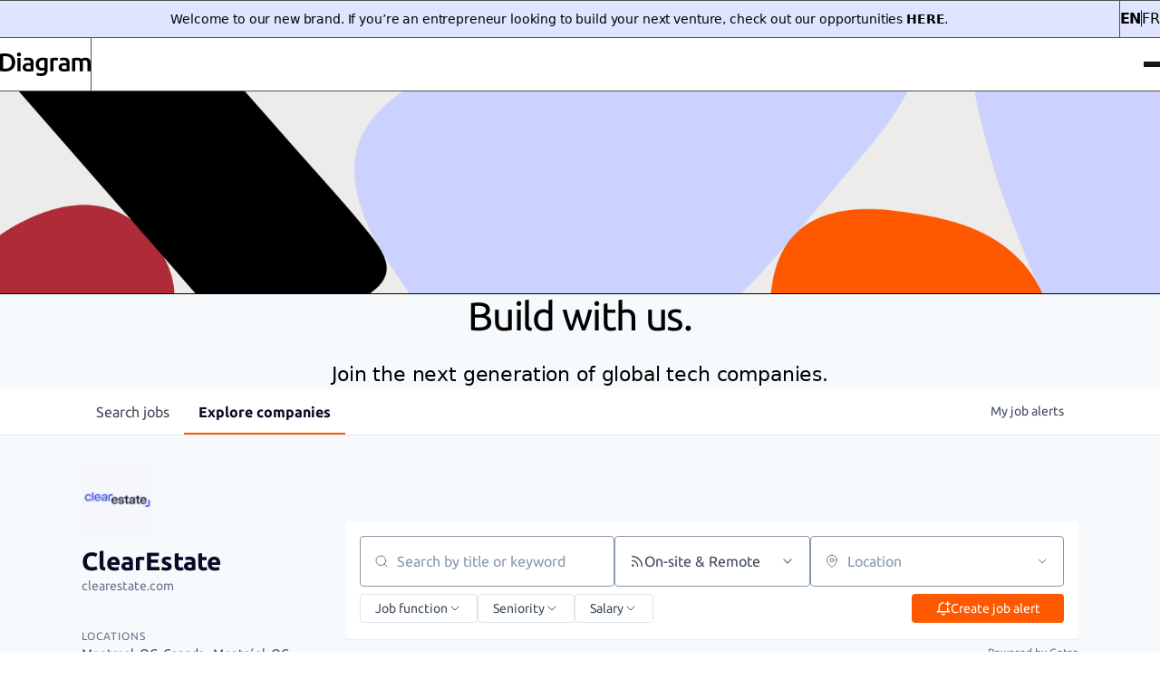

--- FILE ---
content_type: text/html; charset=utf-8
request_url: https://careers.diagram.ca/companies/clearestate
body_size: 26882
content:
<!DOCTYPE html><html lang="en"><head><link rel="shortcut icon" href="https://cdn.filestackcontent.com/ETS19fYFTJOVCqq7J1xs" data-next-head=""/><title data-next-head="">ClearEstate | Diagram Ventures Job Board</title><meta name="description" property="og:description" content="Search job openings across the Diagram Ventures network." data-next-head=""/><meta charSet="utf-8" data-next-head=""/><meta name="viewport" content="initial-scale=1.0, width=device-width" data-next-head=""/><link rel="apple-touch-icon" sizes="180x180" href="https://cdn.filestackcontent.com/ETS19fYFTJOVCqq7J1xs" data-next-head=""/><link rel="icon" type="image/png" sizes="32x32" href="https://cdn.filestackcontent.com/ETS19fYFTJOVCqq7J1xs" data-next-head=""/><link rel="icon" type="image/png" sizes="16x16" href="https://cdn.filestackcontent.com/ETS19fYFTJOVCqq7J1xs" data-next-head=""/><link rel="shortcut icon" href="https://cdn.filestackcontent.com/ETS19fYFTJOVCqq7J1xs" data-next-head=""/><meta name="url" property="og:url" content="https://careers.diagram.ca" data-next-head=""/><meta name="type" property="og:type" content="website" data-next-head=""/><meta name="title" property="og:title" content="Diagram Ventures Job Board" data-next-head=""/><meta name="image" property="og:image" content="http://cdn.filestackcontent.com/pqfIBunqTY6xZGT3cGlW" data-next-head=""/><meta name="secure_url" property="og:image:secure_url" content="https://cdn.filestackcontent.com/pqfIBunqTY6xZGT3cGlW" data-next-head=""/><meta name="twitter:card" content="summary_large_image" data-next-head=""/><meta name="twitter:image" content="https://cdn.filestackcontent.com/pqfIBunqTY6xZGT3cGlW" data-next-head=""/><meta name="twitter:title" content="Diagram Ventures Job Board" data-next-head=""/><meta name="twitter:description" content="Search job openings across the Diagram Ventures network." data-next-head=""/><meta name="google-site-verification" content="CQNnZQRH0dvJgCqWABp64ULhLI69C53ULhWdJemAW_w" data-next-head=""/><script>!function(){var analytics=window.analytics=window.analytics||[];if(!analytics.initialize)if(analytics.invoked)window.console&&console.error&&console.error("Segment snippet included twice.");else{analytics.invoked=!0;analytics.methods=["trackSubmit","trackClick","trackLink","trackForm","pageview","identify","reset","group","track","ready","alias","debug","page","once","off","on","addSourceMiddleware","addIntegrationMiddleware","setAnonymousId","addDestinationMiddleware"];analytics.factory=function(e){return function(){if(window.analytics.initialized)return window.analytics[e].apply(window.analytics,arguments);var i=Array.prototype.slice.call(arguments);i.unshift(e);analytics.push(i);return analytics}};for(var i=0;i<analytics.methods.length;i++){var key=analytics.methods[i];analytics[key]=analytics.factory(key)}analytics.load=function(key,i){var t=document.createElement("script");t.type="text/javascript";t.async=!0;t.src="https://an.getro.com/analytics.js/v1/" + key + "/analytics.min.js";var n=document.getElementsByTagName("script")[0];n.parentNode.insertBefore(t,n);analytics._loadOptions=i};analytics._writeKey="VKRqdgSBA3lFoZSlbeHbrzqQkLPBcP7W";;analytics.SNIPPET_VERSION="4.16.1";
analytics.load("VKRqdgSBA3lFoZSlbeHbrzqQkLPBcP7W");

}}();</script><link rel="stylesheet" href="https://cdn-customers.getro.com/diagram/style.react.css??v=7d49c166ca9f24905f04271c5fbd729797522e47"/><link rel="preload" href="https://cdn.getro.com/assets/_next/static/css/b1414ae24606c043.css" as="style"/><link rel="stylesheet" href="https://cdn.getro.com/assets/_next/static/css/b1414ae24606c043.css" data-n-g=""/><noscript data-n-css=""></noscript><script defer="" nomodule="" src="https://cdn.getro.com/assets/_next/static/chunks/polyfills-42372ed130431b0a.js"></script><script id="jquery" src="https://ajax.googleapis.com/ajax/libs/jquery/3.6.0/jquery.min.js" defer="" data-nscript="beforeInteractive"></script><script src="https://cdn.getro.com/assets/_next/static/chunks/webpack-ab58b860c16628b6.js" defer=""></script><script src="https://cdn.getro.com/assets/_next/static/chunks/framework-a008f048849dfc11.js" defer=""></script><script src="https://cdn.getro.com/assets/_next/static/chunks/main-7348ffc3ebda129b.js" defer=""></script><script src="https://cdn.getro.com/assets/_next/static/chunks/pages/_app-52002506ec936253.js" defer=""></script><script src="https://cdn.getro.com/assets/_next/static/chunks/a86620fd-3b4606652f1c2476.js" defer=""></script><script src="https://cdn.getro.com/assets/_next/static/chunks/07c2d338-19ca01e539922f81.js" defer=""></script><script src="https://cdn.getro.com/assets/_next/static/chunks/8230-afd6e299f7a6ae33.js" defer=""></script><script src="https://cdn.getro.com/assets/_next/static/chunks/4000-0acb5a82151cbee6.js" defer=""></script><script src="https://cdn.getro.com/assets/_next/static/chunks/9091-5cd776e8ee5ad3a3.js" defer=""></script><script src="https://cdn.getro.com/assets/_next/static/chunks/1637-66b68fc38bc6d10a.js" defer=""></script><script src="https://cdn.getro.com/assets/_next/static/chunks/3911-bec3a03c755777c4.js" defer=""></script><script src="https://cdn.getro.com/assets/_next/static/chunks/9117-6f216abbf55ba8cd.js" defer=""></script><script src="https://cdn.getro.com/assets/_next/static/chunks/1446-b10012f4e22f3c87.js" defer=""></script><script src="https://cdn.getro.com/assets/_next/static/chunks/9582-aa7f986fdb36f43c.js" defer=""></script><script src="https://cdn.getro.com/assets/_next/static/chunks/7444-5b216bf1b914fcfd.js" defer=""></script><script src="https://cdn.getro.com/assets/_next/static/chunks/5809-00d95aaeb5684e83.js" defer=""></script><script src="https://cdn.getro.com/assets/_next/static/chunks/pages/companies/%5BcompanySlug%5D-90321ee40d908649.js" defer=""></script><script src="https://cdn.getro.com/assets/_next/static/TydIVY-V9tdrRPWV-ZHh3/_buildManifest.js" defer=""></script><script src="https://cdn.getro.com/assets/_next/static/TydIVY-V9tdrRPWV-ZHh3/_ssgManifest.js" defer=""></script><meta name="sentry-trace" content="9503a259c1b269005d76f01335635f53-6d0f056dd4c5751e-0"/><meta name="baggage" content="sentry-environment=production,sentry-release=84a246354404b41a9e05a52c037c43ac596d43c5,sentry-public_key=99c84790fa184cf49c16c34cd7113f75,sentry-trace_id=9503a259c1b269005d76f01335635f53,sentry-org_id=129958,sentry-sampled=false,sentry-sample_rand=0.37391236036844444,sentry-sample_rate=0.033"/><style data-styled="" data-styled-version="5.3.11">.gVRrUK{box-sizing:border-box;margin:0;min-width:0;font-family:-apple-system,BlinkMacSystemFont,'Segoe UI','Roboto','Oxygen','Ubuntu','Cantarell','Fira Sans','Droid Sans','Helvetica Neue','sans-serif';font-weight:400;font-style:normal;font-size:16px;color:#3F495A;}/*!sc*/
.fyPcag{box-sizing:border-box;margin:0;min-width:0;background-color:#F7FAFC;min-height:100vh;-webkit-flex-direction:column;-ms-flex-direction:column;flex-direction:column;-webkit-align-items:stretch;-webkit-box-align:stretch;-ms-flex-align:stretch;align-items:stretch;}/*!sc*/
.elbZCm{box-sizing:border-box;margin:0;min-width:0;width:100%;}/*!sc*/
.dKubqp{box-sizing:border-box;margin:0;min-width:0;}/*!sc*/
.dFKghv{box-sizing:border-box;margin:0;min-width:0;box-shadow:0 1px 0 0 #e5e5e5;-webkit-flex-direction:row;-ms-flex-direction:row;flex-direction:row;width:100%;background-color:#ffffff;}/*!sc*/
.byBMUo{box-sizing:border-box;margin:0;min-width:0;max-width:100%;width:100%;margin-left:auto;margin-right:auto;}/*!sc*/
@media screen and (min-width:40em){.byBMUo{width:100%;}}/*!sc*/
@media screen and (min-width:65em){.byBMUo{width:1100px;}}/*!sc*/
.hQFgTu{box-sizing:border-box;margin:0;min-width:0;color:#4900FF;position:relative;-webkit-text-decoration:none;text-decoration:none;-webkit-transition:all ease 0.3s;transition:all ease 0.3s;text-transform:capitalize;-webkit-order:0;-ms-flex-order:0;order:0;padding-left:16px;padding-right:16px;padding-top:16px;padding-bottom:16px;font-size:16px;color:#3F495A;display:-webkit-box;display:-webkit-flex;display:-ms-flexbox;display:flex;-webkit-align-items:baseline;-webkit-box-align:baseline;-ms-flex-align:baseline;align-items:baseline;}/*!sc*/
@media screen and (min-width:40em){.hQFgTu{text-transform:capitalize;}}/*!sc*/
@media screen and (min-width:65em){.hQFgTu{text-transform:unset;}}/*!sc*/
.hQFgTu span{display:none;}/*!sc*/
.hQFgTu::after{content:'';position:absolute;left:0;right:0;bottom:0;height:0.125rem;background-color:#4900FF;opacity:0;-webkit-transition:opacity 0.3s;transition:opacity 0.3s;}/*!sc*/
.hQFgTu:hover{color:#3F495A;}/*!sc*/
.hQFgTu:active{background-color:#F7FAFC;-webkit-transform:scale(.94);-ms-transform:scale(.94);transform:scale(.94);}/*!sc*/
.hQFgTu.active{font-weight:600;color:#090925;}/*!sc*/
.hQFgTu.active::after{opacity:1;}/*!sc*/
@media screen and (min-width:40em){.hQFgTu{padding-left:16px;padding-right:16px;}}/*!sc*/
.ekJmTQ{box-sizing:border-box;margin:0;min-width:0;display:none;}/*!sc*/
@media screen and (min-width:40em){.ekJmTQ{display:none;}}/*!sc*/
@media screen and (min-width:65em){.ekJmTQ{display:inline-block;}}/*!sc*/
.cyRTWj{box-sizing:border-box;margin:0;min-width:0;color:#4900FF;position:relative;-webkit-text-decoration:none;text-decoration:none;-webkit-transition:all ease 0.3s;transition:all ease 0.3s;text-transform:capitalize;-webkit-order:1;-ms-flex-order:1;order:1;padding-left:16px;padding-right:16px;padding-top:16px;padding-bottom:16px;font-size:16px;color:#3F495A;display:-webkit-box;display:-webkit-flex;display:-ms-flexbox;display:flex;-webkit-align-items:baseline;-webkit-box-align:baseline;-ms-flex-align:baseline;align-items:baseline;}/*!sc*/
@media screen and (min-width:40em){.cyRTWj{text-transform:capitalize;}}/*!sc*/
@media screen and (min-width:65em){.cyRTWj{text-transform:unset;}}/*!sc*/
.cyRTWj span{display:none;}/*!sc*/
.cyRTWj::after{content:'';position:absolute;left:0;right:0;bottom:0;height:0.125rem;background-color:#4900FF;opacity:0;-webkit-transition:opacity 0.3s;transition:opacity 0.3s;}/*!sc*/
.cyRTWj:hover{color:#3F495A;}/*!sc*/
.cyRTWj:active{background-color:#F7FAFC;-webkit-transform:scale(.94);-ms-transform:scale(.94);transform:scale(.94);}/*!sc*/
.cyRTWj.active{font-weight:600;color:#090925;}/*!sc*/
.cyRTWj.active::after{opacity:1;}/*!sc*/
@media screen and (min-width:40em){.cyRTWj{padding-left:16px;padding-right:16px;}}/*!sc*/
.ioCEHO{box-sizing:border-box;margin:0;min-width:0;margin-left:auto;margin-right:16px;text-align:left;-webkit-flex-direction:column;-ms-flex-direction:column;flex-direction:column;-webkit-order:9999;-ms-flex-order:9999;order:9999;}/*!sc*/
@media screen and (min-width:40em){.ioCEHO{margin-right:16px;}}/*!sc*/
@media screen and (min-width:65em){.ioCEHO{margin-right:0;}}/*!sc*/
.iJaGyT{box-sizing:border-box;margin:0;min-width:0;position:relative;cursor:pointer;-webkit-transition:all ease 0.3s;transition:all ease 0.3s;border-radius:4px;font-size:16px;font-weight:500;display:-webkit-box;display:-webkit-flex;display:-ms-flexbox;display:flex;-webkit-tap-highlight-color:transparent;-webkit-align-items:center;-webkit-box-align:center;-ms-flex-align:center;align-items:center;font-family:-apple-system,BlinkMacSystemFont,'Segoe UI','Roboto','Oxygen','Ubuntu','Cantarell','Fira Sans','Droid Sans','Helvetica Neue','sans-serif';color:#3F495A;background-color:#FFFFFF;border-style:solid;border-color:#A3B1C2;border-width:1px;border:none;border-color:transparent;width:small;height:small;margin-top:8px;padding:8px 16px;padding-right:0;-webkit-align-self:center;-ms-flex-item-align:center;align-self:center;font-size:14px;}/*!sc*/
.iJaGyT:active{-webkit-transform:scale(.94);-ms-transform:scale(.94);transform:scale(.94);box-shadow:inset 0px 1.875px 1.875px rgba(0,0,0,0.12);}/*!sc*/
.iJaGyT:disabled{color:#A3B1C2;}/*!sc*/
.iJaGyT:hover{background-color:#F7FAFC;}/*!sc*/
.iJaGyT [role="progressbar"] > div > div{border-color:rgba(63,73,90,0.2);border-top-color:#090925;}/*!sc*/
@media screen and (min-width:40em){.iJaGyT{border-color:#A3B1C2;}}/*!sc*/
@media screen and (min-width:40em){.iJaGyT{padding-right:16px;}}/*!sc*/
.jUfIjB{box-sizing:border-box;margin:0;min-width:0;display:none;}/*!sc*/
@media screen and (min-width:40em){.jUfIjB{display:block;}}/*!sc*/
.iqghoL{box-sizing:border-box;margin:0;min-width:0;margin-left:auto !important;margin-right:auto !important;box-sizing:border-box;max-width:100%;position:static;z-index:1;margin-left:auto;margin-right:auto;width:100%;padding-top:0;padding-left:16px;padding-right:16px;padding-bottom:64px;}/*!sc*/
@media screen and (min-width:40em){.iqghoL{width:100%;}}/*!sc*/
@media screen and (min-width:65em){.iqghoL{width:1132px;}}/*!sc*/
.etzjPe{box-sizing:border-box;margin:0;min-width:0;margin-top:32px;margin-bottom:32px;-webkit-flex-direction:column;-ms-flex-direction:column;flex-direction:column;}/*!sc*/
@media screen and (min-width:40em){.etzjPe{-webkit-flex-direction:column;-ms-flex-direction:column;flex-direction:column;}}/*!sc*/
@media screen and (min-width:65em){.etzjPe{-webkit-flex-direction:row;-ms-flex-direction:row;flex-direction:row;}}/*!sc*/
.kLtriP{box-sizing:border-box;margin:0;min-width:0;width:100%;padding-left:0;padding-right:0;}/*!sc*/
@media screen and (min-width:40em){.kLtriP{width:100%;padding-right:0;}}/*!sc*/
@media screen and (min-width:65em){.kLtriP{width:25%;padding-right:16px;}}/*!sc*/
.eMPMyx{box-sizing:border-box;margin:0;min-width:0;-webkit-flex-direction:column;-ms-flex-direction:column;flex-direction:column;}/*!sc*/
.bFbbhu{box-sizing:border-box;margin:0;min-width:0;-webkit-flex-direction:row;-ms-flex-direction:row;flex-direction:row;}/*!sc*/
@media screen and (min-width:40em){.bFbbhu{-webkit-flex-direction:row;-ms-flex-direction:row;flex-direction:row;}}/*!sc*/
@media screen and (min-width:65em){.bFbbhu{-webkit-flex-direction:column;-ms-flex-direction:column;flex-direction:column;}}/*!sc*/
.cOBlWE{box-sizing:border-box;margin:0;min-width:0;height:80px;margin-bottom:0;margin-right:8px;width:80px;}/*!sc*/
@media screen and (min-width:40em){.cOBlWE{margin-bottom:0;margin-right:8px;}}/*!sc*/
@media screen and (min-width:65em){.cOBlWE{margin-bottom:8px;margin-right:0;}}/*!sc*/
.YwisV{box-sizing:border-box;margin:0;min-width:0;-webkit-flex-direction:column;-ms-flex-direction:column;flex-direction:column;-webkit-box-pack:center;-webkit-justify-content:center;-ms-flex-pack:center;justify-content:center;}/*!sc*/
.pPXHF{box-sizing:border-box;margin:0;min-width:0;font-weight:600;-webkit-align-self:center;-ms-flex-item-align:center;align-self:center;font-size:28px;line-height:1.4;color:#090925;}/*!sc*/
@media screen and (min-width:40em){.pPXHF{-webkit-align-self:center;-ms-flex-item-align:center;align-self:center;}}/*!sc*/
@media screen and (min-width:65em){.pPXHF{-webkit-align-self:unset;-ms-flex-item-align:unset;align-self:unset;}}/*!sc*/
.jdOgZP{box-sizing:border-box;margin:0;min-width:0;-webkit-text-decoration:none !important;text-decoration:none !important;line-height:17px;font-size:14px;-webkit-align-items:center;-webkit-box-align:center;-ms-flex-align:center;align-items:center;display:-webkit-box;display:-webkit-flex;display:-ms-flexbox;display:flex;color:#67738B;}/*!sc*/
.eaqeSC{box-sizing:border-box;margin:0;min-width:0;row-gap:16px;margin-top:40px;margin-bottom:40px;-webkit-flex-direction:column;-ms-flex-direction:column;flex-direction:column;}/*!sc*/
.jMwpwM{box-sizing:border-box;margin:0;min-width:0;}/*!sc*/
.jMwpwM > p:first-child{margin-bottom:4px;text-transform:uppercase;color:#67738B;font-size:12px;line-height:14px;-webkit-letter-spacing:1px;-moz-letter-spacing:1px;-ms-letter-spacing:1px;letter-spacing:1px;}/*!sc*/
.jMwpwM > p:last-child{text-transform:none;color:#3F495A;line-height:17px;font-size:14px;}/*!sc*/
.cEDDVu{box-sizing:border-box;margin:0;min-width:0;}/*!sc*/
.cEDDVu > p:first-child{margin-bottom:4px;text-transform:uppercase;color:#67738B;font-size:12px;line-height:14px;-webkit-letter-spacing:1px;-moz-letter-spacing:1px;-ms-letter-spacing:1px;letter-spacing:1px;}/*!sc*/
.cEDDVu > p:last-child{text-transform:capitalize;color:#3F495A;line-height:17px;font-size:14px;}/*!sc*/
.ezVlLB{box-sizing:border-box;margin:0;min-width:0;height:24px;}/*!sc*/
.kCLvdc{box-sizing:border-box;margin:0;min-width:0;height:16px;width:16px;margin-right:8px;color:#4a4a4a;}/*!sc*/
.hjIfoF{box-sizing:border-box;margin:0;min-width:0;line-height:22.4px;font-size:16px;color:#3F495A;margin-bottom:40px;}/*!sc*/
.UDiJj{box-sizing:border-box;margin:0;min-width:0;-webkit-appearance:none;-moz-appearance:none;appearance:none;display:inline-block;text-align:center;line-height:inherit;-webkit-text-decoration:none;text-decoration:none;font-size:inherit;padding-left:16px;padding-right:16px;padding-top:8px;padding-bottom:8px;color:#ffffff;background-color:#4900FF;border:none;border-radius:4px;position:relative;z-index:2;-webkit-box-pack:unset;-webkit-justify-content:unset;-ms-flex-pack:unset;justify-content:unset;-webkit-text-decoration:underline;text-decoration:underline;cursor:pointer;border-radius:0;border:none;padding:0;background-color:transparent;color:inherit;display:-webkit-box;display:-webkit-flex;display:-ms-flexbox;display:flex;-webkit-align-items:center;-webkit-box-align:center;-ms-flex-align:center;align-items:center;-webkit-text-decoration:none;text-decoration:none;font-size:13px;line-height:16px;color:#67738B;padding-top:4px;margin-bottom:64px;font-size:14px;color:#67738B;-webkit-align-items:center;-webkit-box-align:center;-ms-flex-align:center;align-items:center;display:-webkit-box;display:-webkit-flex;display:-ms-flexbox;display:flex;}/*!sc*/
@media screen and (min-width:40em){.UDiJj{margin-bottom:64px;}}/*!sc*/
@media screen and (min-width:65em){.UDiJj{margin-bottom:0;}}/*!sc*/
.inYcWd{box-sizing:border-box;margin:0;min-width:0;stroke:#67738B;-webkit-flex-shrink:0;-ms-flex-negative:0;flex-shrink:0;margin-right:8px;height:16px;width:16px;}/*!sc*/
.kkEXQG{box-sizing:border-box;margin:0;min-width:0;color:#090925;display:block;font-size:18px;margin-bottom:16px;}/*!sc*/
@media screen and (min-width:40em){.kkEXQG{display:block;}}/*!sc*/
@media screen and (min-width:65em){.kkEXQG{display:none;}}/*!sc*/
.eNBhGm{box-sizing:border-box;margin:0;min-width:0;width:100%;padding-left:0;padding-right:0;}/*!sc*/
@media screen and (min-width:40em){.eNBhGm{width:100%;padding-left:0;}}/*!sc*/
@media screen and (min-width:65em){.eNBhGm{width:75%;padding-left:16px;}}/*!sc*/
.bkhDTe{box-sizing:border-box;margin:0;min-width:0;margin-top:64px;margin-bottom:32px;}/*!sc*/
.dOjeRb{box-sizing:border-box;margin:0;min-width:0;padding-left:16px;padding-right:16px;padding-top:8px;padding-bottom:8px;background:white;border:none;box-shadow:0px 1px 0px 0px rgba(0,0,0,0.06);border-radius:4px;padding:16px;margin-top:0px;margin-bottom:0px;}/*!sc*/
.dPOMYt{box-sizing:border-box;margin:0;min-width:0;position:relative;-webkit-flex-direction:column;-ms-flex-direction:column;flex-direction:column;}/*!sc*/
.eafdQG{box-sizing:border-box;margin:0;min-width:0;gap:8px;position:relative;-webkit-flex-direction:column;-ms-flex-direction:column;flex-direction:column;padding-bottom:8px;-webkit-align-items:flex-start;-webkit-box-align:flex-start;-ms-flex-align:flex-start;align-items:flex-start;}/*!sc*/
@media screen and (min-width:40em){.eafdQG{-webkit-flex-direction:column;-ms-flex-direction:column;flex-direction:column;}}/*!sc*/
@media screen and (min-width:65em){.eafdQG{-webkit-flex-direction:row;-ms-flex-direction:row;flex-direction:row;}}/*!sc*/
.dtqdsu{box-sizing:border-box;margin:0;min-width:0;-webkit-align-items:center;-webkit-box-align:center;-ms-flex-align:center;align-items:center;width:100%;position:relative;}/*!sc*/
.hNsqQD{box-sizing:border-box;margin:0;min-width:0;-webkit-align-self:center;-ms-flex-item-align:center;align-self:center;-webkit-flex-shrink:0;-ms-flex-negative:0;flex-shrink:0;stroke:currentColor;position:absolute;left:16px;color:#67738B;height:16px;width:16px;}/*!sc*/
.jPrzrh{box-sizing:border-box;margin:0;min-width:0;display:block;width:100%;padding:8px;-webkit-appearance:none;-moz-appearance:none;appearance:none;font-size:inherit;line-height:inherit;border:1px solid;border-radius:4px;color:inherit;background-color:transparent;border-color:#8797AB;font-size:16px;-webkit-transition:all .3s;transition:all .3s;color:#3F495A;background-color:#FFFFFF;border-color:#8797AB !important;padding-left:40px;padding-right:12px;padding-top:8px;padding-bottom:8px;font-size:16px;line-height:22px;height:40px;font-family:inherit!important;border-radius:4px;border:1px solid;height:56px;}/*!sc*/
.jPrzrh:disabled{background-color:#EDF2F7;color:#67738B;border-color:#DEE4ED;opacity:1;}/*!sc*/
.jPrzrh::-webkit-input-placeholder{color:#8797AB;}/*!sc*/
.jPrzrh::-moz-placeholder{color:#8797AB;}/*!sc*/
.jPrzrh:-ms-input-placeholder{color:#8797AB;}/*!sc*/
.jPrzrh::placeholder{color:#8797AB;}/*!sc*/
.jPrzrh:focus{outline:none !important;border-color:#3F495A;}/*!sc*/
.jPrzrh::-webkit-input-placeholder{color:#8797AB;font-size:16px;}/*!sc*/
.jPrzrh::-moz-placeholder{color:#8797AB;font-size:16px;}/*!sc*/
.jPrzrh:-ms-input-placeholder{color:#8797AB;font-size:16px;}/*!sc*/
.jPrzrh::placeholder{color:#8797AB;font-size:16px;}/*!sc*/
.gpYOrq{box-sizing:border-box;margin:0;min-width:0;width:100%;max-width:100%;position:relative;}/*!sc*/
@media screen and (min-width:40em){.gpYOrq{max-width:100%;}}/*!sc*/
@media screen and (min-width:65em){.gpYOrq{max-width:216px;}}/*!sc*/
.ifTlGn{box-sizing:border-box;margin:0;min-width:0;border:1px solid;border-color:#8797AB;border-radius:4px;height:56px;width:100%;color:#3F495A;font-size:16px;line-height:24px;-webkit-box-pack:justify;-webkit-justify-content:space-between;-ms-flex-pack:justify;justify-content:space-between;-webkit-align-items:center;-webkit-box-align:center;-ms-flex-align:center;align-items:center;padding:12px 16px;cursor:pointer;}/*!sc*/
.hMzqbi{box-sizing:border-box;margin:0;min-width:0;-webkit-box-pack:justify;-webkit-justify-content:space-between;-ms-flex-pack:justify;justify-content:space-between;-webkit-align-items:center;-webkit-box-align:center;-ms-flex-align:center;align-items:center;gap:8px;}/*!sc*/
.gKbVEE{box-sizing:border-box;margin:0;min-width:0;width:16px;height:16px;}/*!sc*/
.hOzwRQ{box-sizing:border-box;margin:0;min-width:0;color:#67738B;width:16px;height:16px;}/*!sc*/
.bQTaFj{box-sizing:border-box;margin:0;min-width:0;position:relative;width:100%;}/*!sc*/
.bQTaFj svg{margin-left:0px;}/*!sc*/
.CPtuy{box-sizing:border-box;margin:0;min-width:0;display:block;width:100%;padding:8px;-webkit-appearance:none;-moz-appearance:none;appearance:none;font-size:inherit;line-height:inherit;border:1px solid;border-radius:4px;color:inherit;background-color:transparent;border-color:#8797AB;font-size:16px;-webkit-transition:all .3s;transition:all .3s;color:#3F495A;background-color:#FFFFFF;border-color:#8797AB !important;padding-left:40px;padding-right:12px;padding-top:8px;padding-bottom:8px;font-size:16px;line-height:22px;height:40px;font-family:inherit!important;border-radius:4px;border:1px solid;-webkit-transition:none;transition:none;text-transform:none;height:56px;}/*!sc*/
.CPtuy:disabled{background-color:#EDF2F7;color:#67738B;border-color:#DEE4ED;opacity:1;}/*!sc*/
.CPtuy::-webkit-input-placeholder{color:#8797AB;}/*!sc*/
.CPtuy::-moz-placeholder{color:#8797AB;}/*!sc*/
.CPtuy:-ms-input-placeholder{color:#8797AB;}/*!sc*/
.CPtuy::placeholder{color:#8797AB;}/*!sc*/
.CPtuy:focus{outline:none !important;border-color:#3F495A;}/*!sc*/
.CPtuy::-webkit-input-placeholder{color:#8797AB;font-size:16px;}/*!sc*/
.CPtuy::-moz-placeholder{color:#8797AB;font-size:16px;}/*!sc*/
.CPtuy:-ms-input-placeholder{color:#8797AB;font-size:16px;}/*!sc*/
.CPtuy::placeholder{color:#8797AB;font-size:16px;}/*!sc*/
.gaTgQg{box-sizing:border-box;margin:0;min-width:0;stroke:#67738B;background:transparent;position:absolute;right:16px;cursor:pointer;display:-webkit-box;display:-webkit-flex;display:-ms-flexbox;display:flex;-webkit-align-items:center;-webkit-box-align:center;-ms-flex-align:center;align-items:center;color:#67738B;}/*!sc*/
.fhUgHl{box-sizing:border-box;margin:0;min-width:0;-webkit-align-self:center;-ms-flex-item-align:center;align-self:center;-webkit-flex-shrink:0;-ms-flex-negative:0;flex-shrink:0;stroke:currentColor;color:#67738B;width:1em;height:1em;}/*!sc*/
.ePOtqE{box-sizing:border-box;margin:0;min-width:0;gap:24px;-webkit-flex-direction:column;-ms-flex-direction:column;flex-direction:column;}/*!sc*/
@media screen and (min-width:40em){.ePOtqE{gap:8px;-webkit-flex-direction:row;-ms-flex-direction:row;flex-direction:row;}}/*!sc*/
.imIhDR{box-sizing:border-box;margin:0;min-width:0;gap:0px;width:100%;}/*!sc*/
@media screen and (min-width:40em){.imIhDR{gap:0px;}}/*!sc*/
@media screen and (min-width:65em){.imIhDR{gap:8px;}}/*!sc*/
@media screen and (min-width:40em){.imIhDR{width:50%;}}/*!sc*/
@media screen and (min-width:65em){.imIhDR{width:100%;}}/*!sc*/
.hBsjQI{box-sizing:border-box;margin:0;min-width:0;overflow:hidden;z-index:1;max-width:850px;}/*!sc*/
.kDugEE{box-sizing:border-box;margin:0;min-width:0;display:none;gap:8px;-webkit-flex-wrap:wrap;-ms-flex-wrap:wrap;flex-wrap:wrap;height:34px;overflow:hidden;}/*!sc*/
@media screen and (min-width:40em){.kDugEE{display:none;}}/*!sc*/
@media screen and (min-width:65em){.kDugEE{display:-webkit-box;display:-webkit-flex;display:-ms-flexbox;display:flex;}}/*!sc*/
.kDugEE button{padding:0px;}/*!sc*/
.eLEnDy{box-sizing:border-box;margin:0;min-width:0;box-sizing:border-box;-webkit-order:1;-ms-flex-order:1;order:1;}/*!sc*/
.gEjMnB{box-sizing:border-box;margin:0;min-width:0;z-index:999;border:1px solid;border-radius:4px;-webkit-align-items:left;-webkit-box-align:left;-ms-flex-align:left;align-items:left;width:100%;padding:4px 16px;-webkit-box-pack:justify;-webkit-justify-content:space-between;-ms-flex-pack:justify;justify-content:space-between;gap:4px;border-color:#DEE4ED;height:32px;position:relative;cursor:pointer;}/*!sc*/
@media screen and (min-width:40em){.gEjMnB{-webkit-align-items:center;-webkit-box-align:center;-ms-flex-align:center;align-items:center;width:auto;}}/*!sc*/
.bTFOLE{box-sizing:border-box;margin:0;min-width:0;font-size:14px;font-weight:500;line-height:24px;color:#3F495A;}/*!sc*/
.jKkGwI{box-sizing:border-box;margin:0;min-width:0;-webkit-align-self:center;-ms-flex-item-align:center;align-self:center;-webkit-flex-shrink:0;-ms-flex-negative:0;flex-shrink:0;color:#3F495A;width:16px;height:16px;}/*!sc*/
.jKkGwI stroke{main:#3F495A;dark:#090925;subtle:#67738B;placeholder:#8797AB;link:#3F495A;link-accent:#4900FF;error:#D90218;}/*!sc*/
.kxjAFd{box-sizing:border-box;margin:0;min-width:0;box-sizing:border-box;-webkit-order:2;-ms-flex-order:2;order:2;}/*!sc*/
.cYZSww{box-sizing:border-box;margin:0;min-width:0;box-sizing:border-box;-webkit-order:3;-ms-flex-order:3;order:3;}/*!sc*/
.disCzZ{box-sizing:border-box;margin:0;min-width:0;padding-top:8px;-webkit-box-pack:end;-webkit-justify-content:flex-end;-ms-flex-pack:end;justify-content:flex-end;}/*!sc*/
.cMUIwX{box-sizing:border-box;margin:0;min-width:0;color:#4900FF;position:relative;text-align:right;-webkit-text-decoration:none;text-decoration:none;color:#67738B !important;font-size:12px;}/*!sc*/
.cMUIwX:hover{color:#3F495A !important;-webkit-text-decoration:underline;text-decoration:underline;}/*!sc*/
.dYKEfL{box-sizing:border-box;margin:0;min-width:0;margin-top:16px;}/*!sc*/
.gzvRyC{box-sizing:border-box;margin:0;min-width:0;-webkit-flex-direction:column;-ms-flex-direction:column;flex-direction:column;padding-bottom:32px;}/*!sc*/
.jVkuIv{box-sizing:border-box;margin:0;min-width:0;padding-bottom:8px;}/*!sc*/
.eeJJhv{box-sizing:border-box;margin:0;min-width:0;padding-left:5px;padding-right:5px;font-size:14px;margin-right:8px;}/*!sc*/
.cPisjV{box-sizing:border-box;margin:0;min-width:0;width:40px;height:40px;border-width:4px;border-radius:99999px;border-style:solid;border-color:#DEE4ED;border-top-color:#4900FF;-webkit-animation:animationSpin 1s linear infinite;animation:animationSpin 1s linear infinite;margin:auto;display:block;}/*!sc*/
.fIUOoG{box-sizing:border-box;margin:0;min-width:0;justify-self:flex-end;margin-top:auto;-webkit-flex-direction:row;-ms-flex-direction:row;flex-direction:row;width:100%;background-color:transparent;padding-top:32px;padding-bottom:32px;}/*!sc*/
.Jizzq{box-sizing:border-box;margin:0;min-width:0;width:100%;margin-left:auto;margin-right:auto;-webkit-flex-direction:column;-ms-flex-direction:column;flex-direction:column;text-align:center;}/*!sc*/
@media screen and (min-width:40em){.Jizzq{width:1100px;}}/*!sc*/
.fONCsf{box-sizing:border-box;margin:0;min-width:0;color:#4900FF;-webkit-align-self:center;-ms-flex-item-align:center;align-self:center;margin-bottom:16px;color:#090925;width:120px;}/*!sc*/
.bfORaf{box-sizing:border-box;margin:0;min-width:0;color:currentColor;width:100%;height:auto;}/*!sc*/
.gkPOSa{box-sizing:border-box;margin:0;min-width:0;-webkit-flex-direction:row;-ms-flex-direction:row;flex-direction:row;-webkit-box-pack:center;-webkit-justify-content:center;-ms-flex-pack:center;justify-content:center;-webkit-flex-wrap:wrap;-ms-flex-wrap:wrap;flex-wrap:wrap;}/*!sc*/
.hDtUlk{box-sizing:border-box;margin:0;min-width:0;-webkit-appearance:none;-moz-appearance:none;appearance:none;display:inline-block;text-align:center;line-height:inherit;-webkit-text-decoration:none;text-decoration:none;font-size:inherit;padding-left:16px;padding-right:16px;padding-top:8px;padding-bottom:8px;color:#ffffff;background-color:#4900FF;border:none;border-radius:4px;padding-left:8px;padding-right:8px;font-size:16px;position:relative;z-index:2;cursor:pointer;-webkit-transition:all ease 0.3s;transition:all ease 0.3s;border-radius:4px;font-weight:500;display:-webkit-box;display:-webkit-flex;display:-ms-flexbox;display:flex;-webkit-tap-highlight-color:transparent;-webkit-align-items:center;-webkit-box-align:center;-ms-flex-align:center;align-items:center;font-family:-apple-system,BlinkMacSystemFont,'Segoe UI','Roboto','Oxygen','Ubuntu','Cantarell','Fira Sans','Droid Sans','Helvetica Neue','sans-serif';color:#3F495A;background-color:transparent;border-style:solid;border-color:#A3B1C2;border-width:1px;border:none;-webkit-box-pack:unset;-webkit-justify-content:unset;-ms-flex-pack:unset;justify-content:unset;-webkit-text-decoration:none;text-decoration:none;white-space:nowrap;margin-right:16px;padding:0;color:#67738B;padding-top:4px;padding-bottom:4px;font-size:12px;}/*!sc*/
.hDtUlk:active{-webkit-transform:scale(.94);-ms-transform:scale(.94);transform:scale(.94);box-shadow:inset 0px 1.875px 1.875px rgba(0,0,0,0.12);}/*!sc*/
.hDtUlk:disabled{color:#A3B1C2;}/*!sc*/
.hDtUlk:hover{-webkit-text-decoration:underline;text-decoration:underline;}/*!sc*/
.hDtUlk [role="progressbar"] > div > div{border-color:rgba(63,73,90,0.2);border-top-color:#090925;}/*!sc*/
data-styled.g1[id="sc-aXZVg"]{content:"gVRrUK,fyPcag,elbZCm,dKubqp,dFKghv,byBMUo,hQFgTu,ekJmTQ,cyRTWj,ioCEHO,iJaGyT,jUfIjB,iqghoL,etzjPe,kLtriP,eMPMyx,bFbbhu,cOBlWE,YwisV,pPXHF,jdOgZP,eaqeSC,jMwpwM,cEDDVu,ezVlLB,kCLvdc,hjIfoF,UDiJj,inYcWd,kkEXQG,eNBhGm,bkhDTe,dOjeRb,dPOMYt,eafdQG,dtqdsu,hNsqQD,jPrzrh,gpYOrq,ifTlGn,hMzqbi,gKbVEE,hOzwRQ,bQTaFj,CPtuy,gaTgQg,fhUgHl,ePOtqE,imIhDR,hBsjQI,kDugEE,eLEnDy,gEjMnB,bTFOLE,jKkGwI,kxjAFd,cYZSww,disCzZ,cMUIwX,dYKEfL,gzvRyC,jVkuIv,eeJJhv,cPisjV,fIUOoG,Jizzq,fONCsf,bfORaf,gkPOSa,hDtUlk,"}/*!sc*/
.fteAEG{display:-webkit-box;display:-webkit-flex;display:-ms-flexbox;display:flex;}/*!sc*/
data-styled.g2[id="sc-gEvEer"]{content:"fteAEG,"}/*!sc*/
.flWBVF{box-sizing:border-box;margin:0;min-width:0;container-type:inline-size;container-name:hero;}/*!sc*/
.iCvFnQ{box-sizing:border-box;margin:0;min-width:0;position:relative;background-size:cover;background-position:center center;text-align:center;padding-top:32px;padding-bottom:32px;color:#ffffff;}/*!sc*/
@media (min-width:480px){.iCvFnQ{padding:calc(10 * 0.5rem) 0;}}/*!sc*/
.iFoJuC{box-sizing:border-box;margin:0;min-width:0;object-fit:cover;width:100%;height:100%;position:absolute;left:0;top:0;}/*!sc*/
.cmDbPT{box-sizing:border-box;margin:0;min-width:0;margin-left:auto !important;margin-right:auto !important;box-sizing:border-box;max-width:100%;position:relative;z-index:3;margin-left:auto;margin-right:auto;width:100%;padding-top:0;padding-left:16px;padding-right:16px;}/*!sc*/
@media screen and (min-width:40em){.cmDbPT{width:100%;}}/*!sc*/
@media screen and (min-width:65em){.cmDbPT{width:1132px;}}/*!sc*/
.bsENgY{box-sizing:border-box;margin:0;min-width:0;max-width:900px;position:relative;text-align:center;font-size:18px;font-weight:500;font-family:inherit;margin-left:auto;margin-right:auto;margin-top:0;margin-bottom:0;color:inherit;}/*!sc*/
@media screen and (min-width:40em){.bsENgY{font-size:32px;}}/*!sc*/
.pKjCT{box-sizing:border-box;margin:0;min-width:0;position:relative;font-weight:300;font-style:italic;color:inherit;font-size:16px;margin-top:16px;margin-left:auto;margin-right:auto;margin-bottom:0;}/*!sc*/
.pKjCT:first-child{margin-top:0;}/*!sc*/
@media screen and (min-width:40em){.pKjCT{font-size:18px;}}/*!sc*/
.gwmNXr{box-sizing:border-box;margin:0;min-width:0;}/*!sc*/
.fmUVIp{box-sizing:border-box;margin:0;min-width:0;-webkit-box-pack:center;-webkit-justify-content:center;-ms-flex-pack:center;justify-content:center;-webkit-align-items:center;-webkit-box-align:center;-ms-flex-align:center;align-items:center;}/*!sc*/
.fmUVIp:not(:first-child){margin-top:32px;}/*!sc*/
@media screen and (min-width:40em){.fmUVIp:not(:first-child){margin-top:64px;}}/*!sc*/
@media screen and (min-width:65em){.fmUVIp:not(:first-child){margin-top:64px;}}/*!sc*/
.HtwpK{box-sizing:border-box;margin:0;min-width:0;max-width:300px;}/*!sc*/
.eOOXFH{box-sizing:border-box;margin:0;min-width:0;-webkit-box-pack:space-around;-webkit-justify-content:space-around;-ms-flex-pack:space-around;justify-content:space-around;margin-top:0;}/*!sc*/
.fbDqWI{box-sizing:border-box;margin:0;min-width:0;padding-right:64px;}/*!sc*/
.izkFvz{box-sizing:border-box;margin:0;min-width:0;-webkit-flex-direction:column;-ms-flex-direction:column;flex-direction:column;text-align:left;padding-right:64px;}/*!sc*/
.jZIqdX{box-sizing:border-box;margin:0;min-width:0;font-size:20px;font-weight:500;}/*!sc*/
@media screen and (min-width:40em){.jZIqdX{font-size:30px;}}/*!sc*/
.erBpup{box-sizing:border-box;margin:0;min-width:0;text-transform:uppercase;font-size:12px;}/*!sc*/
.mcBfM{box-sizing:border-box;margin:0;min-width:0;-webkit-flex-direction:column;-ms-flex-direction:column;flex-direction:column;text-align:left;}/*!sc*/
.VWXkL{box-sizing:border-box;margin:0;min-width:0;position:relative;font-weight:500;color:#3F495A;height:100%;width:100%;border-radius:4px;}/*!sc*/
.cVYRew{box-sizing:border-box;margin:0;min-width:0;max-width:100%;height:auto;border-radius:4px;overflow:hidden;object-fit:contain;width:100%;height:100%;}/*!sc*/
.exMvxQ{box-sizing:border-box;margin:0;min-width:0;-webkit-text-decoration:none;text-decoration:none;color:currentColor;width:100%;height:auto;}/*!sc*/
data-styled.g3[id="sc-eqUAAy"]{content:"flWBVF,iCvFnQ,iFoJuC,cmDbPT,bsENgY,pKjCT,gwmNXr,fmUVIp,HtwpK,eOOXFH,fbDqWI,izkFvz,jZIqdX,erBpup,mcBfM,VWXkL,cVYRew,exMvxQ,"}/*!sc*/
.gQycbC{display:-webkit-box;display:-webkit-flex;display:-ms-flexbox;display:flex;}/*!sc*/
data-styled.g4[id="sc-fqkvVR"]{content:"gQycbC,"}/*!sc*/
</style></head><body id="main-wrapper" class="custom-design-diagram"><div id="root"></div><div id="__next"><div class="sc-aXZVg gVRrUK"><div class="" style="position:fixed;top:0;left:0;height:2px;background:transparent;z-index:99999999999;width:100%"><div class="" style="height:100%;background:#4900FF;transition:all 500ms ease;width:0%"><div style="box-shadow:0 0 10px #4900FF, 0 0 10px #4900FF;width:5%;opacity:1;position:absolute;height:100%;transition:all 500ms ease;transform:rotate(3deg) translate(0px, -4px);left:-10rem"></div></div></div><div id="wlc-main" class="sc-aXZVg sc-gEvEer fyPcag fteAEG"><div width="1" class="sc-aXZVg elbZCm"><div data-testid="custom-header" id="diagram-custom-header" class="sc-aXZVg dKubqp diagram-custom-part">
<div
  class="cd-wrapper archive post-type-archive post-type-archive-team bg-body"
>
  <header
    id="masthead"
    class="site-header bg-body _pr-0.5 sticky top-admin-bar z-50"
  >
    <section
      class="site-header__banner bg-primary-200 border-theme-t flex justify-end sm:justify-between"
    >
      <div class="site-header__banner__placeholder" aria-hidden="true"></div>
      <div
        class="site-banner__content flex grow items-center overflow-scroll hide-scrollbar px-global py-1.5 sm:py-2 text-left text-sm z-10 xl:justify-center 2xl:overflow-visible 2xl:text-center"
      >
        <div class="site-banner__text__wrap whitespace-nowrap">
          <p
            >Welcome to our new brand. If you’re an entrepreneur looking to
            build your next venture, check out our opportunities
            <a
              href="https://careers.diagram.ca/companies/diagram-ventures#content"
              target="_blank"
              rel="noopener"
              >HERE</a
            >.</p
          >
        </div>
      </div>
      <div class="flex justify-end shrink-0">
        <div
          class="site-language-switcher flex gap-x-3 items-center justify-center py-1.5 sm:py-2 self-end"
          style="--last-menu-item-width: 166.5px"
        >
          <strong>EN</strong>
          <svg
            width="1"
            height="19"
            viewBox="0 0 1 19"
            fill="none"
            xmlns="http://www.w3.org/2000/svg"
          >
            <path d="M0.5 0.371094L0.499999 18.6289" stroke="#171717"></path>
          </svg>
          <a
            class="focus:font-bold"
            href="https://diagram.ca/fr/a-propos-de-nous"
            >FR</a
          >
        </div>
      </div>
    </section>
    <div class="border-theme border-x-0 flex justify-between">
      <div class="site-branding main">
        <a href="https://diagram.ca/">
          <svg
            aria-hidden="true"
            width="100"
            height="26"
            viewBox="0 0 100 26"
            fill="none"
            xmlns="http://www.w3.org/2000/svg"
          >
            <g clip-path="url(#clip0_12787_992)">
              <path
                d="M13.6845 3.38996C12.7056 2.57366 11.5329 1.97349 10.165 1.58943C8.7971 1.20537 7.28639 1.01263 5.63357 1.01263C4.83552 1.01263 3.92335 1.04098 2.89779 1.09696C1.87151 1.15293 0.902646 1.28473 -0.00952148 1.49093V20.4281C0.902646 20.635 1.86146 20.7703 2.86908 20.8362C3.87598 20.9014 4.77882 20.9347 5.57616 20.9347C7.24763 20.9347 8.77269 20.7328 10.1499 20.3296C11.5271 19.9264 12.7049 19.3071 13.6838 18.4724C14.662 17.6376 15.417 16.5967 15.9495 15.3489C16.4813 14.1018 16.7475 12.6336 16.7475 10.945C16.7475 9.2564 16.4813 7.73293 15.9495 6.4851C15.4177 5.23797 14.662 4.20555 13.6838 3.38996H13.6845ZM11.2049 16.0242C10.0171 17.2344 8.21721 17.8389 5.80438 17.8389C5.21517 17.8389 4.75011 17.8346 4.40778 17.8247C4.06617 17.8155 3.78986 17.8013 3.58102 17.7822V4.16304C4.03674 4.10706 4.79676 4.07872 5.86108 4.07872C8.29257 4.07872 10.0882 4.66968 11.2472 5.85161C12.4056 7.03355 12.9855 8.73134 12.9855 10.945C12.9855 13.1586 12.3912 14.8139 11.2042 16.0242H11.2049Z"
                fill="black"
              ></path>
              <path
                d="M35.7853 7.23133C35.3196 6.72468 34.6973 6.33071 33.9186 6.0494C33.1393 5.76808 32.1804 5.62708 31.04 5.62708C30.0898 5.62708 29.197 5.70219 28.361 5.85241C27.5249 6.00263 26.8883 6.15285 26.4512 6.30236L26.879 9.06021C27.2966 8.90998 27.8378 8.77889 28.5038 8.66623C29.1683 8.55356 29.9004 8.49758 30.6984 8.49758C31.2869 8.49758 31.7764 8.5727 32.1661 8.72292C32.5551 8.87314 32.8687 9.0843 33.1062 9.35569C33.3438 9.62779 33.5096 9.9424 33.605 10.2981C33.6998 10.6545 33.7478 11.0294 33.7478 11.4234V11.986C33.2727 11.8733 32.8263 11.794 32.4087 11.7465C31.9903 11.6997 31.5912 11.6763 31.2116 11.6763C30.3941 11.6763 29.6104 11.7564 28.8605 11.9158C28.1098 12.0753 27.4495 12.3382 26.8797 12.7038C26.3098 13.0694 25.8584 13.5435 25.5261 14.1245C25.1938 14.7063 25.0273 15.4191 25.0273 16.2631C25.0273 17.107 25.1745 17.8857 25.4694 18.4859C25.7637 19.0868 26.172 19.5743 26.6952 19.9492C27.2177 20.3247 27.8493 20.5961 28.5906 20.7655C29.332 20.9341 30.148 21.0184 31.0415 21.0184C32.39 21.0184 33.6014 20.9384 34.6751 20.7789C35.748 20.6195 36.5511 20.4834 37.0836 20.3708V11.451C37.0836 10.5886 36.9838 9.79573 36.7843 9.07367C36.5848 8.35161 36.2525 7.73727 35.7868 7.23062L35.7853 7.23133ZM33.7471 18.1493C33.1959 18.262 32.3886 18.318 31.325 18.318C30.4508 18.318 29.7576 18.1635 29.2444 17.8538C28.7313 17.5442 28.4751 16.9865 28.4751 16.1794C28.4751 15.767 28.5698 15.4248 28.76 15.1527C28.9495 14.8813 29.2014 14.6701 29.515 14.5199C29.8286 14.3697 30.1796 14.2669 30.5692 14.2103C30.9582 14.1543 31.3429 14.1259 31.7233 14.1259C32.1603 14.1259 32.5594 14.1543 32.9204 14.2103C33.2814 14.2662 33.5569 14.3229 33.7471 14.3789V18.1493Z"
                fill="black"
              ></path>
              <path
                d="M46.7915 5.68333C45.6324 5.68333 44.5968 5.86189 43.6854 6.21761C42.7732 6.57403 41.9988 7.07146 41.363 7.70919C40.7264 8.34693 40.242 9.11575 39.9097 10.0164C39.5774 10.917 39.4109 11.9019 39.4109 12.9712C39.4109 14.1156 39.5673 15.1239 39.881 15.9962C40.1946 16.8685 40.6317 17.5955 41.1922 18.1765C41.7527 18.7583 42.4273 19.199 43.2153 19.4988C44.0033 19.7992 44.8724 19.9487 45.8226 19.9487C46.5446 19.9487 47.1855 19.8644 47.746 19.6957C48.3065 19.5271 48.7579 19.3577 49.0995 19.1891V19.7517C49.0995 20.8585 48.8046 21.6933 48.2161 22.2559C47.6269 22.8185 46.6386 23.0998 45.2521 23.0998C44.3779 23.0998 43.5655 23.0247 42.8155 22.8745C42.0649 22.7243 41.3953 22.5273 40.8061 22.2835L40.1788 25.1817C40.8814 25.4254 41.6651 25.6224 42.5299 25.7726C43.394 25.9229 44.2825 25.998 45.1946 25.998C47.6836 25.998 49.5309 25.4538 50.738 24.3661C51.9444 23.2777 52.548 21.5615 52.548 19.2167V6.46986C51.8446 6.2828 50.9899 6.10423 49.983 5.93559C48.9761 5.76694 47.9118 5.68262 46.7908 5.68262L46.7915 5.68333ZM49.0995 16.376C48.7952 16.5829 48.4012 16.7608 47.9168 16.911C47.4324 17.0612 46.9142 17.1363 46.3637 17.1363C45.3561 17.1363 44.5351 16.8033 43.8985 16.1372C43.2619 15.4718 42.944 14.4167 42.944 12.9719C42.944 11.6405 43.2763 10.5662 43.9416 9.74994C44.6062 8.93364 45.5664 8.5262 46.8202 8.5262C47.3714 8.5262 47.8271 8.54959 48.1881 8.59635C48.5491 8.64312 48.8527 8.69485 49.1003 8.75083V16.376H49.0995Z"
                fill="black"
              ></path>
              <path
                d="M99.7619 9.69334C99.6005 8.85861 99.3062 8.14577 98.8785 7.5548C98.4508 6.96384 97.8615 6.50467 97.1116 6.17588C96.3609 5.84781 95.4064 5.68341 94.2473 5.68341C93.7916 5.68341 93.3402 5.73018 92.8938 5.82442C92.4474 5.91866 92.0247 6.03558 91.6256 6.17588C91.2266 6.31689 90.8656 6.47137 90.5427 6.64001C90.2197 6.80866 89.9535 6.96809 89.7446 7.11831C89.3075 6.68678 88.7614 6.34028 88.1062 6.07739C87.4509 5.81521 86.6098 5.68341 85.5842 5.68341C84.3871 5.68341 83.2518 5.76773 82.1789 5.93638C81.1052 6.10502 80.2361 6.28359 79.5715 6.47066V20.7084H83.02V8.83381C83.2482 8.79626 83.5898 8.74949 84.0462 8.6928C84.502 8.63683 84.9197 8.60848 85.3 8.60848C86.3636 8.60848 87.0906 8.95073 87.4803 9.63523C87.8693 10.3204 88.0645 11.4315 88.0645 12.9699V20.7077H91.513V12.5759C91.513 11.9757 91.4843 11.4131 91.4276 10.8873C91.3709 10.3622 91.2661 9.86482 91.1139 9.39573C91.3608 9.22708 91.7311 9.05348 92.2256 8.87491C92.7194 8.69706 93.2419 8.60777 93.793 8.60777C94.876 8.60777 95.6073 8.95002 95.9877 9.63453C96.3673 10.3197 96.5575 11.4308 96.5575 12.9692V20.707H100.006V12.4342C100.006 11.44 99.9249 10.5259 99.7634 9.6905L99.7619 9.69334Z"
                fill="black"
              ></path>
              <path
                d="M22.6804 5.99286H19.2319V20.7089H22.6804V5.99286Z"
                fill="black"
              ></path>
              <path
                d="M21.0132 0.0119019C20.391 0.0119019 19.8592 0.210308 19.4185 0.606411C18.9772 1.00251 18.7568 1.54742 18.7568 2.24043C18.7568 2.93343 18.9772 3.44858 19.4185 3.84468C19.8592 4.24078 20.391 4.43919 21.0132 4.43919C21.6354 4.43919 22.1364 4.24149 22.5777 3.84468C23.0184 3.44858 23.2394 2.9143 23.2394 2.24043C23.2394 1.56655 23.0184 1.00322 22.5777 0.606411C22.1364 0.210308 21.6146 0.0119019 21.0132 0.0119019Z"
                fill="black"
              ></path>
              <path
                d="M55.6082 6.68882V20.709H59.0552V8.91238C59.6623 8.69981 60.2888 8.60273 61.0532 8.60273C61.8756 8.60273 62.7376 8.71894 63.6583 8.98962L64.109 6.12762C63.2665 5.87607 62.2481 5.68262 60.9749 5.68262C58.8987 5.68262 57.0184 6.18572 55.6082 6.68811V6.68882Z"
                fill="black"
              ></path>
              <path
                d="M75.4433 7.23133C74.9775 6.72468 74.3553 6.33071 73.5766 6.0494C72.7972 5.76808 71.8384 5.62708 70.698 5.62708C69.7478 5.62708 68.855 5.70219 68.0189 5.85241C67.1828 6.00263 66.5462 6.15285 66.1092 6.30236L66.5369 9.06021C66.9546 8.90998 67.4957 8.77889 68.1617 8.66623C68.8263 8.55356 69.5583 8.49758 70.3564 8.49758C70.9449 8.49758 71.4343 8.5727 71.824 8.72292C72.213 8.87314 72.5266 9.0843 72.7642 9.35569C73.0018 9.62779 73.1675 9.9424 73.263 10.2981C73.3577 10.6545 73.4058 11.0294 73.4058 11.4234V11.986C72.9307 11.8733 72.4843 11.794 72.0666 11.7465C71.6482 11.6997 71.2492 11.6763 70.8695 11.6763C70.0521 11.6763 69.2684 11.7564 68.5184 11.9158C67.7677 12.0753 67.1075 12.3382 66.5376 12.7038C65.9678 13.0694 65.5164 13.5435 65.1841 14.1245C64.8518 14.7063 64.6853 15.4191 64.6853 16.2631C64.6853 17.107 64.8324 17.8857 65.1274 18.4859C65.4216 19.0868 65.83 19.5743 66.3532 19.9492C66.8757 20.3247 67.5072 20.5961 68.2486 20.7655C68.9899 20.9341 69.8059 21.0184 70.6994 21.0184C72.048 21.0184 73.2594 20.9384 74.333 20.7789C75.406 20.6195 76.2091 20.4834 76.7416 20.3708V11.451C76.7416 10.5886 76.6418 9.79573 76.4423 9.07367C76.2428 8.35161 75.9105 7.73727 75.4447 7.23062L75.4433 7.23133ZM73.4058 18.1493C72.8546 18.262 72.0472 18.318 70.9836 18.318C70.1095 18.318 69.4162 18.1635 68.9031 17.8538C68.39 17.5442 68.1337 16.9865 68.1337 16.1794C68.1337 15.767 68.2285 15.4248 68.4187 15.1527C68.6081 14.8813 68.86 14.6701 69.1737 14.5199C69.4873 14.3697 69.8382 14.2669 70.2279 14.2103C70.6169 14.1543 71.0016 14.1259 71.382 14.1259C71.819 14.1259 72.2181 14.1543 72.579 14.2103C72.94 14.2662 73.2156 14.3229 73.4058 14.3789V18.1493Z"
                fill="black"
              ></path>
            </g>
            <defs>
              <clipPath id="clip0_12787_992">
                <rect width="100" height="26" fill="white"></rect>
              </clipPath>
            </defs>
          </svg>
          <span class="sr-only">Diagram | EN</span>
        </a> </div
      >

      <nav id="site-navigation" class="main-navigation">
        <input type="checkbox" id="menu-toggle" class="menu-toggle-checkbox" />
        <label for="menu-toggle" class="menu-toggle-label _btn">
          <span class="sr-only"> Toggle Main Menu </span>
          <div class="menu-toggle__line menu-toggle__line-top"></div>
          <div class="menu-toggle__line menu-toggle__line-center"></div>
          <div class="menu-toggle__line menu-toggle__line-bottom"></div>
        </label>
        <div class="menu-wrapper bg-body w-full">
          <ul id="menu-primary-navigation" class="menu-primary-navigation"
            ><li
              id="menu-item-502"
              class="menu-item menu-item-type-custom menu-item-object-custom menu-item-has-children menu-item-502"
              ><a href="#" tabindex="-1">What We Do</a>
              <ul class="sub-menu">
                <li
                  id="menu-item-503"
                  class="menu-item menu-item-type-post_type menu-item-object-page menu-item-503"
                  ><a href="https://diagram.ca/venture-builder/"
                    >Venture Builder</a
                  ></li
                >
                <li
                  id="menu-item-504"
                  class="menu-item menu-item-type-post_type menu-item-object-page menu-item-504"
                  ><a href="https://diagram.ca/venture-investor/"
                    >Venture Investor</a
                  ></li
                >
              </ul>
            </li>
            <li
              id="menu-item-505"
              class="menu-item menu-item-type-custom menu-item-object-custom menu-item-505"
              ><a href="https://diagram.ca/portfolio">Portfolio</a></li
            >
            <li
              id="menu-item-506"
              class="menu-item menu-item-type-custom menu-item-object-custom menu-item-506"
              ><a href="https://diagram.ca/about-us" aria-current="page"
                >About Us</a
              ></li
            >
            <li
              id="menu-item-508"
              class="menu-item menu-item-type-post_type menu-item-object-page current_page_parent menu-item-508"
              ><a href="https://diagram.ca/news-noteworthy/">News</a></li
            >
            <li
              id="menu-item-509"
              class="menu-item menu-item-type-custom menu-item-object-custom menu-item-509 current-menu-item"
              ><a
                target="_blank"
                href="https://careers.diagram.ca/companies/diagram-ventures#content"
                >Build With Us</a
              ></li
            >
            <li
              id="menu-item-510"
              class="menu-item menu-item-type-post_type menu-item-object-page menu-item-510"
              ><a href="https://diagram.ca/contact-us/">Contact Us</a></li
            >
          </ul>
        </div> </nav
      >
    </div>
  </header>

</div>



</div><div class="sc-eqUAAy flWBVF job-board-hero"><div data-testid="default-hero" color="white" class="sc-eqUAAy iCvFnQ network-hero"><img alt="hero" sx="[object Object]" loading="lazy" decoding="async" data-nimg="fill" class="sc-eqUAAy iFoJuC" style="position:absolute;height:100%;width:100%;left:0;top:0;right:0;bottom:0;color:transparent" src="https://cdn.getro.com/collections/bc6e9fc8-8508-522d-9f08-efcb8d9b8fa2-1740502626"/><div width="1,1,1132px" class="sc-eqUAAy cmDbPT container custom-design-diagram" data-testid="container"><h2 class="sc-eqUAAy bsENgY job-tagline" data-testid="tagline" font-size="3,32px" font-weight="medium" font-family="inherit" color="inherit">Build with us.</h2><div data-testid="subtitle" class="sc-eqUAAy pKjCT subtitle" font-weight="default" font-style="italic" color="inherit" font-size="2,3"><span class="sc-eqUAAy gwmNXr">Join the next generation of global tech companies.</span></div><div class="sc-eqUAAy sc-fqkvVR fmUVIp gQycbC network-intro" data-testid="network-info"><div class="sc-eqUAAy HtwpK info"><div data-testid="number-wrapper" class="sc-eqUAAy sc-fqkvVR eOOXFH gQycbC stats job-number-wrapper"><div class="sc-eqUAAy sc-fqkvVR izkFvz gQycbC sc-eqUAAy fbDqWI job-org-count" data-testid="org-count"><div font-size="4,30px" font-weight="medium" class="sc-eqUAAy jZIqdX number"></div><div font-size="0" class="sc-eqUAAy erBpup text">companies</div></div><div class="sc-eqUAAy sc-fqkvVR mcBfM gQycbC sc-eqUAAy gwmNXr" data-testid="job-count"><div font-size="4,30px" font-weight="medium" class="sc-eqUAAy jZIqdX number"></div><div font-size="0" class="sc-eqUAAy erBpup text">Jobs</div></div></div></div></div></div></div></div><div id="content" class="sc-aXZVg dKubqp"><div data-testid="navbar" width="1" class="sc-aXZVg sc-gEvEer dFKghv fteAEG"><div width="1,1,1100px" class="sc-aXZVg sc-gEvEer byBMUo fteAEG"><a href="/jobs" class="sc-aXZVg hQFgTu theme_only " font-size="2" color="text.main" display="flex"><div display="none,none,inline-block" class="sc-aXZVg ekJmTQ">Search </div>jobs</a><a href="/companies" class="sc-aXZVg cyRTWj theme_only  active" font-size="2" color="text.main" display="flex"><div display="none,none,inline-block" class="sc-aXZVg ekJmTQ">Explore </div>companies</a><div order="9999" class="sc-aXZVg sc-gEvEer ioCEHO fteAEG"><div class="sc-aXZVg sc-gEvEer iJaGyT fteAEG theme_only" data-testid="my-job-alerts-button" font-size="14px">My <span class="sc-aXZVg jUfIjB">job </span>alerts</div></div></div></div><div width="1,1,1132px" data-testid="container" class="sc-aXZVg iqghoL"><div data-testid="company-details" class="sc-aXZVg sc-gEvEer etzjPe fteAEG"><div data-testid="info" width="1,1,0.25" class="sc-aXZVg kLtriP"><div class="sc-aXZVg sc-gEvEer eMPMyx fteAEG"><div class="sc-aXZVg sc-gEvEer bFbbhu fteAEG"><div width="80px" class="sc-aXZVg cOBlWE"><div data-testid="profile-picture" class="sc-eqUAAy sc-fqkvVR VWXkL gQycbC"><img data-testid="image" src="https://cdn.getro.com/companies/8526337d-227f-4479-af9a-fc1fed6896c7-1761012904" alt="ClearEstate" class="sc-eqUAAy cVYRew"/></div></div><div class="sc-aXZVg sc-gEvEer YwisV fteAEG"><div font-weight="600" font-size="28px" color="text.dark" class="sc-aXZVg pPXHF">ClearEstate</div><a class="sc-aXZVg jdOgZP theme_only" font-size="1" display="flex" color="text.subtle" href="http://clearestate.com" target="_blank" rel="noopener noreferrer">clearestate.com</a></div></div><div class="sc-aXZVg sc-gEvEer eaqeSC fteAEG"><div class="sc-aXZVg jMwpwM"><p class="sc-aXZVg dKubqp">Locations</p><p class="sc-aXZVg dKubqp">Montreal, QC, Canada · Montréal, QC, Canada</p></div><div class="sc-aXZVg cEDDVu"><p class="sc-aXZVg dKubqp">industry</p><p class="sc-aXZVg dKubqp">Finance</p></div><div class="sc-aXZVg jMwpwM"><p class="sc-aXZVg dKubqp">Stage</p><p class="sc-aXZVg dKubqp">Other</p></div><div class="sc-aXZVg jMwpwM"><p class="sc-aXZVg dKubqp">founded in</p><p class="sc-aXZVg dKubqp">2020</p></div><div height="24px" class="sc-aXZVg sc-gEvEer ezVlLB fteAEG"><a href="https://www.linkedin.com/company/69183280" target="_blank" rel="noopener noreferrer" data-testid="linkedin"><svg xmlns="http://www.w3.org/2000/svg" width="16px" height="16px" viewBox="0 0 24 24" fill="none" stroke="#4a4a4a" stroke-width="1.5" stroke-linecap="round" stroke-linejoin="round" class="sc-aXZVg kCLvdc" mr="2" aria-hidden="true"><path d="M16 8a6 6 0 0 1 6 6v7h-4v-7a2 2 0 0 0-2-2 2 2 0 0 0-2 2v7h-4v-7a6 6 0 0 1 6-6z"></path><rect width="4" height="12" x="2" y="9"></rect><circle cx="4" cy="4" r="2"></circle></svg></a><a href="https://crunchbase.com/organization/clearestate" target="_blank" rel="noopener noreferrer" data-testid="crunchbase"><svg fill="currentColor" viewBox="0 0 24 24" xmlns="http://www.w3.org/2000/svg" height="16px" width="16px" mr="2" color="#4a4a4a" stroke-width="1.5" aria-hidden="true" class="sc-aXZVg kCLvdc"><path d="m8.4409 14.1806c-.2541.5933-.68613 1.0734-1.22412 1.3602-.538.2868-1.14946.363-1.73251.2159s-1.10248-.5086-1.47175-1.0243-.56608-1.1544-.55764-1.8097c.00845-.6554.22164-1.2877.60405-1.7918.38241-.504.91095-.8493 1.49756-.9783.58661-.1291 1.19586-.034 1.72625.2693.53038.3033.94988.7966 1.18858 1.3975h2.02868c-.2636-1.1885-.91586-2.22996-1.83324-2.92727-.91737-.6973-2.03626-1.00208-3.14495-.85665-1.10868.14543-2.13025.73097-2.87138 1.64583-.74114.91489-1.15043 2.09559-1.15043 3.31869s.40929 2.4038 1.15043 3.3187c.74113.9149 1.7627 1.5004 2.87138 1.6458 1.10869.1454 2.22758-.1593 3.14495-.8566.91738-.6973 1.56964-1.7388 1.83324-2.9273h-2.02868z"></path><path d="m17.892 8.47997h-.3328c-.796.06098-1.562.34403-2.2187.81983v-5.2998h-1.8405v13.6303h1.8506v-.4972c.5858.4323 1.2608.713 1.9698.8191.709.1062 1.4319.0348 2.1096-.2082.6777-.2431 1.2909-.6509 1.7895-1.1902.4986-.5392.8685-1.1946 1.0794-1.9126.2108-.7179.2567-1.478.1338-2.2182-.1229-.7401-.411-1.4392-.8408-2.0401s-.9891-1.08659-1.6322-1.41733c-.643-.33074-1.3516-.49715-2.0677-.4856zm2.6019 5.09883v.0846c-.0168.1125-.0404.2238-.0705.3332-.0346.1175-.0767.2324-.1261.3438v.0423c-.1738.3792-.4283.7113-.744.9709-.3156.2595-.6839.4395-1.0764.526l-.247.0423h-.0555c-.0941.0055-.1883.0055-.2824 0-.1181-.0004-.236-.0092-.353-.0264h-.0806c-.2283-.0392-.4505-.1103-.6606-.2116h-.0504c-.2119-.1092-.4086-.248-.585-.4126-.1773-.1693-.3317-.3633-.4588-.5765-.0629-.1086-.1185-.2217-.1664-.3385-.1484-.3552-.2225-.7396-.2173-1.1274s.0896-.7699.2475-1.1205c.1917-.4247.4845-.7904.8502-1.0619.3657-.2714.7918-.4395 1.2374-.4879.089-.0048.1783-.0048.2673 0 .6724.0093 1.3153.2907 1.7945.7855.4793.4948.7577 1.1647.7772 1.8697.0077.1215.0077.2435 0 .365z"></path></svg></a><a href="https://twitter.com/myclearestate" target="_blank" rel="noopener noreferrer" data-testid="twitter"><svg xmlns="http://www.w3.org/2000/svg" width="16px" height="16px" viewBox="0 0 24 24" fill="none" stroke="#4a4a4a" stroke-width="1.5" stroke-linecap="round" stroke-linejoin="round" class="sc-aXZVg kCLvdc" mr="2" aria-hidden="true"><path d="M22 4s-.7 2.1-2 3.4c1.6 10-9.4 17.3-18 11.6 2.2.1 4.4-.6 6-2C3 15.5.5 9.6 3 5c2.2 2.6 5.6 4.1 9 4-.9-4.2 4-6.6 7-3.8 1.1 0 3-1.2 3-1.2z"></path></svg></a><a href="https://facebook.com/myclearestate" target="_blank" rel="noopener noreferrer" data-testid="facebook"><svg xmlns="http://www.w3.org/2000/svg" width="16px" height="16px" viewBox="0 0 24 24" fill="none" stroke="#4a4a4a" stroke-width="1.5" stroke-linecap="round" stroke-linejoin="round" class="sc-aXZVg kCLvdc" mr="2" aria-hidden="true"><path d="M18 2h-3a5 5 0 0 0-5 5v3H7v4h3v8h4v-8h3l1-4h-4V7a1 1 0 0 1 1-1h3z"></path></svg></a></div></div><p font-size="16px" color="text.main" class="sc-aXZVg hjIfoF">Clearestate wants to change the way estates are settled. Settling an estate can take months and cost thousands of dollars, thereby making an emotionally taxing process even more difficult for estate executors. To make matters worse, executors are often left to their own devices and forced to figure it out as they go. We know there’s a better way. By creating a tech-enabled, end-to-end solution for estate settlements, we want to disrupt the inefficient status quo and empower independent executors by automating administrative tasks, reducing the unnecessary involvement of licensed professionals in order to save costs, and educating executors and beneficiaries in order to create more transparency throughout the whole process.</p><a class="sc-aXZVg UDiJj theme_only" font-size="1" color="text.subtle" display="flex" href="https://getro-forms.typeform.com/to/TvnFzL?companyname=clearestate&amp;networkname=diagram-ventures" target="_blank"><svg xmlns="http://www.w3.org/2000/svg" width="16px" height="16px" viewBox="0 0 24 24" fill="none" stroke="currentColor" stroke-width="1.5" stroke-linecap="round" stroke-linejoin="round" class="sc-aXZVg inYcWd" sx="[object Object]" mr="2" data-item="clear-icon" aria-hidden="true"><path d="m21.73 18-8-14a2 2 0 0 0-3.48 0l-8 14A2 2 0 0 0 4 21h16a2 2 0 0 0 1.73-3Z"></path><line x1="12" x2="12" y1="9" y2="13"></line><line x1="12" x2="12.01" y1="17" y2="17"></line></svg>Something looks off?</a></div></div><div color="text.dark" display="block,block,none" font-size="3" class="sc-aXZVg kkEXQG">Open jobs at <!-- -->ClearEstate</div><div data-testid="job-list" width="1,1,0.75" class="sc-aXZVg eNBhGm"><div class="sc-aXZVg sc-gEvEer eMPMyx fteAEG"><div class="sc-aXZVg bkhDTe"><div class="sc-aXZVg dOjeRb filters" data-testid="list-filter"><div class="sc-aXZVg sc-gEvEer dPOMYt fteAEG"><div class="sc-aXZVg sc-gEvEer eafdQG fteAEG"><div class="sc-aXZVg sc-gEvEer dtqdsu fteAEG"><svg xmlns="http://www.w3.org/2000/svg" width="16px" height="16px" viewBox="0 0 24 24" fill="none" stroke="neutral.500" stroke-width="1.5" stroke-linecap="round" stroke-linejoin="round" class="sc-aXZVg hNsqQD" variant="icon" sx="[object Object]" data-item="close-icon" aria-hidden="true"><circle cx="11" cy="11" r="8"></circle><line x1="21" x2="16.65" y1="21" y2="16.65"></line></svg><input type="text" placeholder="Search by title or keyword" data-testid="search-input" maxLength="512" height="56px" class="sc-aXZVg jPrzrh" value=""/></div><div class="sc-aXZVg gpYOrq"><div data-testid="remote-filter-dropdown" class="sc-aXZVg sc-gEvEer ifTlGn fteAEG"><div class="sc-aXZVg sc-gEvEer hMzqbi fteAEG"><svg xmlns="http://www.w3.org/2000/svg" width="16px" height="16px" viewBox="0 0 24 24" fill="none" stroke="currentColor" stroke-width="2" stroke-linecap="round" stroke-linejoin="round" class="sc-aXZVg gKbVEE"><path d="M4 11a9 9 0 0 1 9 9"></path><path d="M4 4a16 16 0 0 1 16 16"></path><circle cx="5" cy="19" r="1"></circle></svg><p class="sc-aXZVg dKubqp">On-site &amp; Remote</p></div><svg xmlns="http://www.w3.org/2000/svg" width="16px" height="16px" viewBox="0 0 24 24" fill="none" stroke="currentColor" stroke-width="2" stroke-linecap="round" stroke-linejoin="round" class="sc-aXZVg hOzwRQ" sx="[object Object]"><polyline points="6 9 12 15 18 9"></polyline></svg></div></div><div data-testid="location-filter" width="100%" class="sc-aXZVg bQTaFj"><div class="sc-aXZVg sc-gEvEer dtqdsu fteAEG"><svg xmlns="http://www.w3.org/2000/svg" width="16px" height="16px" viewBox="0 0 24 24" fill="none" stroke="neutral.500" stroke-width="1.5" stroke-linecap="round" stroke-linejoin="round" class="sc-aXZVg hNsqQD" variant="icon" sx="[object Object]" data-item="close-icon" aria-hidden="true"><path d="M20 10c0 6-8 12-8 12s-8-6-8-12a8 8 0 0 1 16 0Z"></path><circle cx="12" cy="10" r="3"></circle></svg><input type="text" placeholder="Location" data-testid="location-search" height="56px" class="sc-aXZVg CPtuy" value=""/><div data-testid="search-clear" display="flex" color="neutral.500" aria-hidden="true" class="sc-aXZVg gaTgQg"><svg xmlns="http://www.w3.org/2000/svg" width="1em" height="1em" viewBox="0 0 24 24" fill="none" stroke="neutral.500" stroke-width="1.5" stroke-linecap="round" stroke-linejoin="round" class="sc-aXZVg fhUgHl" variant="icon" sx="[object Object]" data-item="clear-icon" aria-hidden="true"><polyline points="6 9 12 15 18 9"></polyline></svg></div></div></div></div><div class="sc-aXZVg sc-gEvEer ePOtqE fteAEG"><div data-testid="filter-option" width="100%,50%,100%" class="sc-aXZVg sc-gEvEer imIhDR fteAEG"><div class="sc-aXZVg hBsjQI"><div height="34px" overflow="hidden" data-testid="filter-options" class="sc-aXZVg kDugEE"><div id="filter-0" data-testid="filter-option-item-0" order="1" class="sc-aXZVg sc-gEvEer eLEnDy fteAEG"><div role="button" tabindex="0" aria-expanded="false" aria-haspopup="dialog" class="sc-aXZVg sc-gEvEer gEjMnB fteAEG"><div class="sc-aXZVg bTFOLE">Job function</div><svg xmlns="http://www.w3.org/2000/svg" width="16px" height="16px" viewBox="0 0 24 24" fill="none" stroke="currentColor" stroke-width="1.5" stroke-linecap="round" stroke-linejoin="round" class="sc-aXZVg jKkGwI" variant="icon" sx="[object Object]" aria-hidden="true"><polyline points="6 9 12 15 18 9"></polyline></svg></div></div><div id="filter-1" data-testid="filter-option-item-1" order="2" class="sc-aXZVg sc-gEvEer kxjAFd fteAEG"><div role="button" tabindex="0" aria-expanded="false" aria-haspopup="dialog" class="sc-aXZVg sc-gEvEer gEjMnB fteAEG"><div class="sc-aXZVg bTFOLE">Seniority</div><svg xmlns="http://www.w3.org/2000/svg" width="16px" height="16px" viewBox="0 0 24 24" fill="none" stroke="currentColor" stroke-width="1.5" stroke-linecap="round" stroke-linejoin="round" class="sc-aXZVg jKkGwI" variant="icon" sx="[object Object]" aria-hidden="true"><polyline points="6 9 12 15 18 9"></polyline></svg></div></div><div id="filter-2" data-testid="filter-option-item-2" order="3" class="sc-aXZVg sc-gEvEer cYZSww fteAEG"><div role="button" tabindex="0" aria-expanded="false" aria-haspopup="dialog" class="sc-aXZVg sc-gEvEer gEjMnB fteAEG"><div class="sc-aXZVg bTFOLE">Salary</div><svg xmlns="http://www.w3.org/2000/svg" width="16px" height="16px" viewBox="0 0 24 24" fill="none" stroke="currentColor" stroke-width="1.5" stroke-linecap="round" stroke-linejoin="round" class="sc-aXZVg jKkGwI" variant="icon" sx="[object Object]" aria-hidden="true"><polyline points="6 9 12 15 18 9"></polyline></svg></div></div></div></div></div></div></div></div><div class="sc-aXZVg sc-gEvEer disCzZ fteAEG"><a href="https://www.getro.com/vc" target="_blank" class="sc-aXZVg cMUIwX">Powered by Getro</a></div></div><div class="sc-aXZVg dYKEfL"><div data-testid="results-list-job" class="sc-aXZVg sc-gEvEer gzvRyC fteAEG"><div data-testid="header" class="sc-aXZVg jVkuIv"><div font-size="1" class="sc-aXZVg eeJJhv"></div></div><div data-testid="loader" class="sc-aXZVg dKubqp"><div display="block" class="sc-aXZVg cPisjV"></div></div></div></div></div></div></div><div data-rht-toaster="" style="position:fixed;z-index:9999;top:16px;left:16px;right:16px;bottom:16px;pointer-events:none"></div></div></div></div><div class="sc-aXZVg sc-gEvEer fIUOoG fteAEG powered-by-footer" data-testid="site-footer" width="1"><div width="1,1100px" class="sc-aXZVg sc-gEvEer Jizzq fteAEG"><a class="sc-aXZVg fONCsf theme_only" href="https://www.getro.com/vc" target="_blank" data-testid="footer-getro-logo" color="text.dark" width="120px" aria-label="Powered by Getro.com"><div color="currentColor" width="100%" height="auto" class="sc-eqUAAy exMvxQ sc-aXZVg bfORaf"><svg fill="currentColor" viewBox="0 0 196 59" xmlns="http://www.w3.org/2000/svg" style="display:block"><path class="Logo__powered-by" fill="#7C899C" d="M.6 12h1.296V7.568h2.72c1.968 0 3.424-1.392 3.424-3.408C8.04 2.128 6.648.8 4.616.8H.6V12zm1.296-5.584V1.952h2.608c1.344 0 2.208.928 2.208 2.208 0 1.296-.864 2.256-2.208 2.256H1.896zM13.511 12.208c2.496 0 4.352-1.872 4.352-4.368 0-2.496-1.824-4.368-4.336-4.368-2.48 0-4.352 1.856-4.352 4.368 0 2.528 1.84 4.368 4.336 4.368zm0-1.152c-1.776 0-3.04-1.344-3.04-3.216 0-1.824 1.248-3.216 3.04-3.216S16.567 6 16.567 7.84c0 1.856-1.264 3.216-3.056 3.216zM21.494 12h1.632l2.144-6.752h.096L27.494 12h1.632l2.608-8.32h-1.376l-2.032 6.88h-.096l-2.192-6.88h-1.44l-2.208 6.88h-.096l-2.016-6.88h-1.376L21.494 12zM36.866 12.208c1.952 0 3.408-1.104 3.872-2.656h-1.312c-.384.976-1.44 1.504-2.544 1.504-1.712 0-2.784-1.104-2.848-2.768h6.784v-.56c0-2.4-1.504-4.256-4.032-4.256-2.272 0-4.08 1.712-4.08 4.368 0 2.496 1.616 4.368 4.16 4.368zm-2.8-5.04c.128-1.536 1.328-2.544 2.72-2.544 1.408 0 2.576.88 2.688 2.544h-5.408zM43.065 12h1.264V7.712c0-1.584.848-2.768 2.368-2.768h.688V3.68h-.704c-1.216 0-2.032.848-2.272 1.552h-.096V3.68h-1.248V12zM52.679 12.208c1.952 0 3.408-1.104 3.872-2.656h-1.312c-.384.976-1.44 1.504-2.544 1.504-1.712 0-2.784-1.104-2.848-2.768h6.784v-.56c0-2.4-1.504-4.256-4.032-4.256-2.272 0-4.08 1.712-4.08 4.368 0 2.496 1.616 4.368 4.16 4.368zm-2.8-5.04c.128-1.536 1.328-2.544 2.72-2.544 1.408 0 2.576.88 2.688 2.544h-5.408zM62.382 12.208a3.405 3.405 0 002.88-1.52h.096V12h1.215V0H65.31v5.024h-.097c-.255-.432-1.183-1.552-2.927-1.552-2.352 0-4.049 1.824-4.049 4.384 0 2.544 1.697 4.352 4.145 4.352zm.08-1.136c-1.745 0-2.929-1.264-2.929-3.216 0-1.888 1.184-3.232 2.896-3.232 1.648 0 2.928 1.184 2.928 3.232 0 1.744-1.088 3.216-2.895 3.216zM77.976 12.208c2.448 0 4.144-1.808 4.144-4.352 0-2.56-1.696-4.384-4.048-4.384-1.744 0-2.672 1.12-2.928 1.552h-.096V0h-1.264v12H75v-1.312h.096a3.405 3.405 0 002.88 1.52zm-.08-1.136C76.088 11.072 75 9.6 75 7.856c0-2.048 1.28-3.232 2.928-3.232 1.712 0 2.896 1.344 2.896 3.232 0 1.952-1.184 3.216-2.928 3.216zM83.984 15.68h.864c1.36 0 2.016-.64 2.448-1.776L91.263 3.68H89.84l-2.591 7.04h-.097l-2.575-7.04h-1.408l3.375 8.768-.384 1.008c-.272.72-.736 1.072-1.552 1.072h-.623v1.152z"></path><g class="Logo__main" fill-rule="evenodd" transform="translate(0 24)"><path d="M71.908 17.008C71.908 7.354 78.583 0 88.218 0c8.135 0 13.837 5.248 15.34 12.04h-7.737c-1.015-2.81-3.756-4.92-7.602-4.92-5.48 0-9.062 4.265-9.062 9.886 0 5.763 3.58 10.073 9.062 10.073 4.375 0 7.558-2.483 8.134-5.481h-8.444v-6.091h16.223c.397 11.526-6.144 18.506-15.913 18.506-9.68.002-16.311-7.306-16.311-17.005zM107.048 21.177c0-7.73 4.861-13.119 11.978-13.119 7.692 0 11.715 5.997 11.715 12.886v2.107h-17.196c.222 3.139 2.387 5.388 5.615 5.388 2.696 0 4.509-1.406 5.171-2.952h6.188c-1.06 5.2-5.305 8.526-11.625 8.526-6.763.002-11.846-5.386-11.846-12.836zm17.328-2.951c-.265-2.623-2.298-4.638-5.35-4.638a5.367 5.367 0 00-5.348 4.638h10.698zM136.528 24.833V14.337h-3.757V8.714h2.21c1.238 0 1.901-.89 1.901-2.202V1.967h6.498v6.7h6.101v5.669h-6.101v10.12c0 1.827.973 2.953 3.006 2.953h3.005v5.996h-4.729c-5.084 0-8.134-3.139-8.134-8.572zM154.119 8.668h6.454v3.749h.354c.795-1.827 2.873-3.936 6.011-3.936h2.255v6.84h-2.697c-3.359 0-5.525 2.577-5.525 6.84v11.244h-6.852V8.668zM169.942 21.037c0-7.31 5.039-12.979 12.598-12.979 7.47 0 12.554 5.669 12.554 12.979 0 7.308-5.084 12.978-12.598 12.978-7.47 0-12.554-5.67-12.554-12.978zm18.212 0c0-3.749-2.387-6.42-5.658-6.42-3.227 0-5.614 2.671-5.614 6.42 0 3.794 2.387 6.419 5.614 6.419 3.271 0 5.658-2.67 5.658-6.42zM8.573 33.37L.548 22.383a2.91 2.91 0 010-3.399L8.573 7.997h8.57l-8.179 11.2c-.597.818-.597 2.155 0 2.973l8.18 11.2H8.573zM27.774 33.37L35.8 22.383c.73-1 .73-2.399 0-3.4L27.774 7.998h-8.571l8.18 11.199c.597.817.597 2.155 0 2.972l-8.18 11.2h8.571v.002z"></path><path d="M41.235 33.37l8.024-10.987c.73-1 .73-2.399 0-3.4L41.235 7.998h-8.572l8.18 11.199c.597.817.597 2.155 0 2.972l-8.18 11.2h8.572v.002z" opacity=".66"></path><path d="M54.695 33.37l8.024-10.987c.73-1 .73-2.399 0-3.4L54.695 7.998h-8.571l8.18 11.199c.597.817.597 2.155 0 2.972l-8.18 11.2h8.571v.002z" opacity=".33"></path></g></svg></div></a><div class="sc-aXZVg sc-gEvEer gkPOSa fteAEG"><a class="sc-aXZVg hDtUlk theme_only" font-size="0" href="/privacy-policy#content">Privacy policy</a><a class="sc-aXZVg hDtUlk theme_only" font-size="0" href="/cookie-policy#content">Cookie policy</a></div></div></div><div data-testid="custom-footer" id="diagram-custom-footer" class="sc-aXZVg dKubqp diagram-custom-part"><div class="cd-wrapper">
</div>
</div></div></div></div><script id="__NEXT_DATA__" type="application/json">{"props":{"pageProps":{"network":{"id":"1084","description":"We are a launchpad for the most exciting ventures in insurance, financial services, and healthcare.","domain":"diagram.ca","employerOnboardingSuccessText":"","features":["job_board","advanced_design"],"heroColorMask":null,"label":"diagram","legal":{"link":null,"name":"Diagram Corporation","email":"militsa@diagram.ca","address":"2220 Stanley St, Maison\r\nAltholstan Montreal, Quebec\r\nH3A 1R6","ccpaCompliant":false,"ccpaPolicyUrl":"","dataPrivacyRegulatoryBody":"","dataPrivacyRegulatoryNumber":""},"logoUrl":"https://cdn.getro.com/companies/bc6e9fc8-8508-522d-9f08-efcb8d9b8fa2-1741021032","mainImageUrl":"https://cdn.getro.com/collections/bc6e9fc8-8508-522d-9f08-efcb8d9b8fa2-1740502626","metaFaviconUrl":"https://cdn.filestackcontent.com/ETS19fYFTJOVCqq7J1xs","metaTitle":"","metaDescription":"","metaTwitterUsername":"","metaImageUrl":"https://cdn.filestackcontent.com/pqfIBunqTY6xZGT3cGlW","name":"Diagram Ventures","tabsOrder":"jobs, companies","tagline":"Build with us.","slug":"diagram-ventures","subtitle":"Join the next generation of global tech companies.","url":"careers.diagram.ca","tnSettings":{"tnCtaTitleText":"Leverage our network to build your career.","tnCtaButtonText":"Sign up","tnCtaDescriptionText":"Tell us about your professional DNA to get discovered by any company in our network with opportunities relevant to your career goals.","tnV2TabIntroductionTitle":"Co-Build with Diagram","tnV2TabIntroductionText":"We create impactful companies alongside ambitious founders. Let's build the next global tech company together.","tnV2SuccessMessageTitle":"Welcome to the Diagram Founder Network","tnV2SuccessMessageText":"We'll be in touch shortly to start the conversation and explore what we can create together.","tnTabIntroductionText":"As our companies grow, they look to us to help them find the best talent.\n\nSignal that you'd be interested in working with a Diagram Ventures company to help us put the right opportunities at great companies on your radar. The choice to pursue a new career move is then up to you.","tnSignUpWelcomeText":"#### Welcome!\n\nThank you for joining Diagram Ventures Network!\n\nTo help us best support you in your search, please take a few minutes to tell us about what you are looking for in your next role. We’ll use this information to connect you to relevant opportunities in the Diagram Ventures network as they come up.\n\nYou can always update this information later.","tnHidden":true,"tnSignUpWelcomeTitle":"Welcome to the Diagram Ventures talent network","tnSendWelcomeEmail":false,"showJoinTnBlockToJobApplicants":false,"askJobAlertSubscribersToJoinTn":false,"askJbVisitorsToJoinTnBeforeLeavingToJobSource":false,"requireJbVisitorsToJoinTnBeforeLeavingToJobSource":false},"previewUrl":"","jobBoardFilters":{"stageFilter":true,"locationFilter":true,"seniorityFilter":true,"companySizeFilter":false,"compensationFilter":true,"jobFunctionFilter":true,"industryTagsFilter":true},"basePath":"","externalPrivacyPolicyUrl":"","kind":"ecosystem","kindSetupAt":"2025-04-24T19:21:04.557Z","connect":{"hasAccess":true,"hasPremium":false},"segment":"vc_pe","loaded":true,"hasAdvancedDesign":true,"isV2Onboarding":false,"hasMolEarlyAccess":false,"scripts":[],"advancedDesign":{"theme":{"colors":{"customPrimary":"#FF5900","customAccent":"#fff","loader":"#FF5900","navigationBar":"#FF5900"},"buttons":{"heroCta":{"color":"#fff","bg":"#FF5900","borderColor":"transparent",":hover":{"color":"#fff","bg":"#FF6512","borderColor":"transparent"}},"primary":{"color":"#fff","bg":"#FF5900","borderColor":"transparent",":hover":{"color":"#fff","bg":"#FF6512","borderColor":"transparent"}},"accent":{"color":"#FF5900","bg":"transparent","borderColor":"#FF5900",":hover":{"color":"#FF6512","bg":"transparent","borderColor":"#FF6512","backgroundColor":"#EDEDED"}},"anchorLink":{"color":"#FF5900",":hover":{"textDecoration":"underline"}}},"fonts":{"body":"-apple-system,BlinkMacSystemFont,'Segoe UI','Roboto','Oxygen','Ubuntu','Cantarell','Fira Sans','Droid Sans','Helvetica Neue','sans-serif'"}},"footer":"\u003cdiv class=\"cd-wrapper\"\u003e\n\u003c/div\u003e\n","version":"7d49c166ca9f24905f04271c5fbd729797522e47","header":"\n\u003cdiv\n  class=\"cd-wrapper archive post-type-archive post-type-archive-team bg-body\"\n\u003e\n  \u003cheader\n    id=\"masthead\"\n    class=\"site-header bg-body _pr-0.5 sticky top-admin-bar z-50\"\n  \u003e\n    \u003csection\n      class=\"site-header__banner bg-primary-200 border-theme-t flex justify-end sm:justify-between\"\n    \u003e\n      \u003cdiv class=\"site-header__banner__placeholder\" aria-hidden=\"true\"\u003e\u003c/div\u003e\n      \u003cdiv\n        class=\"site-banner__content flex grow items-center overflow-scroll hide-scrollbar px-global py-1.5 sm:py-2 text-left text-sm z-10 xl:justify-center 2xl:overflow-visible 2xl:text-center\"\n      \u003e\n        \u003cdiv class=\"site-banner__text__wrap whitespace-nowrap\"\u003e\n          \u003cp\n            \u003eWelcome to our new brand. If you’re an entrepreneur looking to\n            build your next venture, check out our opportunities\n            \u003ca\n              href=\"https://careers.diagram.ca/companies/diagram-ventures#content\"\n              target=\"_blank\"\n              rel=\"noopener\"\n              \u003eHERE\u003c/a\n            \u003e.\u003c/p\n          \u003e\n        \u003c/div\u003e\n      \u003c/div\u003e\n      \u003cdiv class=\"flex justify-end shrink-0\"\u003e\n        \u003cdiv\n          class=\"site-language-switcher flex gap-x-3 items-center justify-center py-1.5 sm:py-2 self-end\"\n          style=\"--last-menu-item-width: 166.5px\"\n        \u003e\n          \u003cstrong\u003eEN\u003c/strong\u003e\n          \u003csvg\n            width=\"1\"\n            height=\"19\"\n            viewBox=\"0 0 1 19\"\n            fill=\"none\"\n            xmlns=\"http://www.w3.org/2000/svg\"\n          \u003e\n            \u003cpath d=\"M0.5 0.371094L0.499999 18.6289\" stroke=\"#171717\"\u003e\u003c/path\u003e\n          \u003c/svg\u003e\n          \u003ca\n            class=\"focus:font-bold\"\n            href=\"https://diagram.ca/fr/a-propos-de-nous\"\n            \u003eFR\u003c/a\n          \u003e\n        \u003c/div\u003e\n      \u003c/div\u003e\n    \u003c/section\u003e\n    \u003cdiv class=\"border-theme border-x-0 flex justify-between\"\u003e\n      \u003cdiv class=\"site-branding main\"\u003e\n        \u003ca href=\"https://diagram.ca/\"\u003e\n          \u003csvg\n            aria-hidden=\"true\"\n            width=\"100\"\n            height=\"26\"\n            viewBox=\"0 0 100 26\"\n            fill=\"none\"\n            xmlns=\"http://www.w3.org/2000/svg\"\n          \u003e\n            \u003cg clip-path=\"url(#clip0_12787_992)\"\u003e\n              \u003cpath\n                d=\"M13.6845 3.38996C12.7056 2.57366 11.5329 1.97349 10.165 1.58943C8.7971 1.20537 7.28639 1.01263 5.63357 1.01263C4.83552 1.01263 3.92335 1.04098 2.89779 1.09696C1.87151 1.15293 0.902646 1.28473 -0.00952148 1.49093V20.4281C0.902646 20.635 1.86146 20.7703 2.86908 20.8362C3.87598 20.9014 4.77882 20.9347 5.57616 20.9347C7.24763 20.9347 8.77269 20.7328 10.1499 20.3296C11.5271 19.9264 12.7049 19.3071 13.6838 18.4724C14.662 17.6376 15.417 16.5967 15.9495 15.3489C16.4813 14.1018 16.7475 12.6336 16.7475 10.945C16.7475 9.2564 16.4813 7.73293 15.9495 6.4851C15.4177 5.23797 14.662 4.20555 13.6838 3.38996H13.6845ZM11.2049 16.0242C10.0171 17.2344 8.21721 17.8389 5.80438 17.8389C5.21517 17.8389 4.75011 17.8346 4.40778 17.8247C4.06617 17.8155 3.78986 17.8013 3.58102 17.7822V4.16304C4.03674 4.10706 4.79676 4.07872 5.86108 4.07872C8.29257 4.07872 10.0882 4.66968 11.2472 5.85161C12.4056 7.03355 12.9855 8.73134 12.9855 10.945C12.9855 13.1586 12.3912 14.8139 11.2042 16.0242H11.2049Z\"\n                fill=\"black\"\n              \u003e\u003c/path\u003e\n              \u003cpath\n                d=\"M35.7853 7.23133C35.3196 6.72468 34.6973 6.33071 33.9186 6.0494C33.1393 5.76808 32.1804 5.62708 31.04 5.62708C30.0898 5.62708 29.197 5.70219 28.361 5.85241C27.5249 6.00263 26.8883 6.15285 26.4512 6.30236L26.879 9.06021C27.2966 8.90998 27.8378 8.77889 28.5038 8.66623C29.1683 8.55356 29.9004 8.49758 30.6984 8.49758C31.2869 8.49758 31.7764 8.5727 32.1661 8.72292C32.5551 8.87314 32.8687 9.0843 33.1062 9.35569C33.3438 9.62779 33.5096 9.9424 33.605 10.2981C33.6998 10.6545 33.7478 11.0294 33.7478 11.4234V11.986C33.2727 11.8733 32.8263 11.794 32.4087 11.7465C31.9903 11.6997 31.5912 11.6763 31.2116 11.6763C30.3941 11.6763 29.6104 11.7564 28.8605 11.9158C28.1098 12.0753 27.4495 12.3382 26.8797 12.7038C26.3098 13.0694 25.8584 13.5435 25.5261 14.1245C25.1938 14.7063 25.0273 15.4191 25.0273 16.2631C25.0273 17.107 25.1745 17.8857 25.4694 18.4859C25.7637 19.0868 26.172 19.5743 26.6952 19.9492C27.2177 20.3247 27.8493 20.5961 28.5906 20.7655C29.332 20.9341 30.148 21.0184 31.0415 21.0184C32.39 21.0184 33.6014 20.9384 34.6751 20.7789C35.748 20.6195 36.5511 20.4834 37.0836 20.3708V11.451C37.0836 10.5886 36.9838 9.79573 36.7843 9.07367C36.5848 8.35161 36.2525 7.73727 35.7868 7.23062L35.7853 7.23133ZM33.7471 18.1493C33.1959 18.262 32.3886 18.318 31.325 18.318C30.4508 18.318 29.7576 18.1635 29.2444 17.8538C28.7313 17.5442 28.4751 16.9865 28.4751 16.1794C28.4751 15.767 28.5698 15.4248 28.76 15.1527C28.9495 14.8813 29.2014 14.6701 29.515 14.5199C29.8286 14.3697 30.1796 14.2669 30.5692 14.2103C30.9582 14.1543 31.3429 14.1259 31.7233 14.1259C32.1603 14.1259 32.5594 14.1543 32.9204 14.2103C33.2814 14.2662 33.5569 14.3229 33.7471 14.3789V18.1493Z\"\n                fill=\"black\"\n              \u003e\u003c/path\u003e\n              \u003cpath\n                d=\"M46.7915 5.68333C45.6324 5.68333 44.5968 5.86189 43.6854 6.21761C42.7732 6.57403 41.9988 7.07146 41.363 7.70919C40.7264 8.34693 40.242 9.11575 39.9097 10.0164C39.5774 10.917 39.4109 11.9019 39.4109 12.9712C39.4109 14.1156 39.5673 15.1239 39.881 15.9962C40.1946 16.8685 40.6317 17.5955 41.1922 18.1765C41.7527 18.7583 42.4273 19.199 43.2153 19.4988C44.0033 19.7992 44.8724 19.9487 45.8226 19.9487C46.5446 19.9487 47.1855 19.8644 47.746 19.6957C48.3065 19.5271 48.7579 19.3577 49.0995 19.1891V19.7517C49.0995 20.8585 48.8046 21.6933 48.2161 22.2559C47.6269 22.8185 46.6386 23.0998 45.2521 23.0998C44.3779 23.0998 43.5655 23.0247 42.8155 22.8745C42.0649 22.7243 41.3953 22.5273 40.8061 22.2835L40.1788 25.1817C40.8814 25.4254 41.6651 25.6224 42.5299 25.7726C43.394 25.9229 44.2825 25.998 45.1946 25.998C47.6836 25.998 49.5309 25.4538 50.738 24.3661C51.9444 23.2777 52.548 21.5615 52.548 19.2167V6.46986C51.8446 6.2828 50.9899 6.10423 49.983 5.93559C48.9761 5.76694 47.9118 5.68262 46.7908 5.68262L46.7915 5.68333ZM49.0995 16.376C48.7952 16.5829 48.4012 16.7608 47.9168 16.911C47.4324 17.0612 46.9142 17.1363 46.3637 17.1363C45.3561 17.1363 44.5351 16.8033 43.8985 16.1372C43.2619 15.4718 42.944 14.4167 42.944 12.9719C42.944 11.6405 43.2763 10.5662 43.9416 9.74994C44.6062 8.93364 45.5664 8.5262 46.8202 8.5262C47.3714 8.5262 47.8271 8.54959 48.1881 8.59635C48.5491 8.64312 48.8527 8.69485 49.1003 8.75083V16.376H49.0995Z\"\n                fill=\"black\"\n              \u003e\u003c/path\u003e\n              \u003cpath\n                d=\"M99.7619 9.69334C99.6005 8.85861 99.3062 8.14577 98.8785 7.5548C98.4508 6.96384 97.8615 6.50467 97.1116 6.17588C96.3609 5.84781 95.4064 5.68341 94.2473 5.68341C93.7916 5.68341 93.3402 5.73018 92.8938 5.82442C92.4474 5.91866 92.0247 6.03558 91.6256 6.17588C91.2266 6.31689 90.8656 6.47137 90.5427 6.64001C90.2197 6.80866 89.9535 6.96809 89.7446 7.11831C89.3075 6.68678 88.7614 6.34028 88.1062 6.07739C87.4509 5.81521 86.6098 5.68341 85.5842 5.68341C84.3871 5.68341 83.2518 5.76773 82.1789 5.93638C81.1052 6.10502 80.2361 6.28359 79.5715 6.47066V20.7084H83.02V8.83381C83.2482 8.79626 83.5898 8.74949 84.0462 8.6928C84.502 8.63683 84.9197 8.60848 85.3 8.60848C86.3636 8.60848 87.0906 8.95073 87.4803 9.63523C87.8693 10.3204 88.0645 11.4315 88.0645 12.9699V20.7077H91.513V12.5759C91.513 11.9757 91.4843 11.4131 91.4276 10.8873C91.3709 10.3622 91.2661 9.86482 91.1139 9.39573C91.3608 9.22708 91.7311 9.05348 92.2256 8.87491C92.7194 8.69706 93.2419 8.60777 93.793 8.60777C94.876 8.60777 95.6073 8.95002 95.9877 9.63453C96.3673 10.3197 96.5575 11.4308 96.5575 12.9692V20.707H100.006V12.4342C100.006 11.44 99.9249 10.5259 99.7634 9.6905L99.7619 9.69334Z\"\n                fill=\"black\"\n              \u003e\u003c/path\u003e\n              \u003cpath\n                d=\"M22.6804 5.99286H19.2319V20.7089H22.6804V5.99286Z\"\n                fill=\"black\"\n              \u003e\u003c/path\u003e\n              \u003cpath\n                d=\"M21.0132 0.0119019C20.391 0.0119019 19.8592 0.210308 19.4185 0.606411C18.9772 1.00251 18.7568 1.54742 18.7568 2.24043C18.7568 2.93343 18.9772 3.44858 19.4185 3.84468C19.8592 4.24078 20.391 4.43919 21.0132 4.43919C21.6354 4.43919 22.1364 4.24149 22.5777 3.84468C23.0184 3.44858 23.2394 2.9143 23.2394 2.24043C23.2394 1.56655 23.0184 1.00322 22.5777 0.606411C22.1364 0.210308 21.6146 0.0119019 21.0132 0.0119019Z\"\n                fill=\"black\"\n              \u003e\u003c/path\u003e\n              \u003cpath\n                d=\"M55.6082 6.68882V20.709H59.0552V8.91238C59.6623 8.69981 60.2888 8.60273 61.0532 8.60273C61.8756 8.60273 62.7376 8.71894 63.6583 8.98962L64.109 6.12762C63.2665 5.87607 62.2481 5.68262 60.9749 5.68262C58.8987 5.68262 57.0184 6.18572 55.6082 6.68811V6.68882Z\"\n                fill=\"black\"\n              \u003e\u003c/path\u003e\n              \u003cpath\n                d=\"M75.4433 7.23133C74.9775 6.72468 74.3553 6.33071 73.5766 6.0494C72.7972 5.76808 71.8384 5.62708 70.698 5.62708C69.7478 5.62708 68.855 5.70219 68.0189 5.85241C67.1828 6.00263 66.5462 6.15285 66.1092 6.30236L66.5369 9.06021C66.9546 8.90998 67.4957 8.77889 68.1617 8.66623C68.8263 8.55356 69.5583 8.49758 70.3564 8.49758C70.9449 8.49758 71.4343 8.5727 71.824 8.72292C72.213 8.87314 72.5266 9.0843 72.7642 9.35569C73.0018 9.62779 73.1675 9.9424 73.263 10.2981C73.3577 10.6545 73.4058 11.0294 73.4058 11.4234V11.986C72.9307 11.8733 72.4843 11.794 72.0666 11.7465C71.6482 11.6997 71.2492 11.6763 70.8695 11.6763C70.0521 11.6763 69.2684 11.7564 68.5184 11.9158C67.7677 12.0753 67.1075 12.3382 66.5376 12.7038C65.9678 13.0694 65.5164 13.5435 65.1841 14.1245C64.8518 14.7063 64.6853 15.4191 64.6853 16.2631C64.6853 17.107 64.8324 17.8857 65.1274 18.4859C65.4216 19.0868 65.83 19.5743 66.3532 19.9492C66.8757 20.3247 67.5072 20.5961 68.2486 20.7655C68.9899 20.9341 69.8059 21.0184 70.6994 21.0184C72.048 21.0184 73.2594 20.9384 74.333 20.7789C75.406 20.6195 76.2091 20.4834 76.7416 20.3708V11.451C76.7416 10.5886 76.6418 9.79573 76.4423 9.07367C76.2428 8.35161 75.9105 7.73727 75.4447 7.23062L75.4433 7.23133ZM73.4058 18.1493C72.8546 18.262 72.0472 18.318 70.9836 18.318C70.1095 18.318 69.4162 18.1635 68.9031 17.8538C68.39 17.5442 68.1337 16.9865 68.1337 16.1794C68.1337 15.767 68.2285 15.4248 68.4187 15.1527C68.6081 14.8813 68.86 14.6701 69.1737 14.5199C69.4873 14.3697 69.8382 14.2669 70.2279 14.2103C70.6169 14.1543 71.0016 14.1259 71.382 14.1259C71.819 14.1259 72.2181 14.1543 72.579 14.2103C72.94 14.2662 73.2156 14.3229 73.4058 14.3789V18.1493Z\"\n                fill=\"black\"\n              \u003e\u003c/path\u003e\n            \u003c/g\u003e\n            \u003cdefs\u003e\n              \u003cclipPath id=\"clip0_12787_992\"\u003e\n                \u003crect width=\"100\" height=\"26\" fill=\"white\"\u003e\u003c/rect\u003e\n              \u003c/clipPath\u003e\n            \u003c/defs\u003e\n          \u003c/svg\u003e\n          \u003cspan class=\"sr-only\"\u003eDiagram | EN\u003c/span\u003e\n        \u003c/a\u003e \u003c/div\n      \u003e\n\n      \u003cnav id=\"site-navigation\" class=\"main-navigation\"\u003e\n        \u003cinput type=\"checkbox\" id=\"menu-toggle\" class=\"menu-toggle-checkbox\" /\u003e\n        \u003clabel for=\"menu-toggle\" class=\"menu-toggle-label _btn\"\u003e\n          \u003cspan class=\"sr-only\"\u003e Toggle Main Menu \u003c/span\u003e\n          \u003cdiv class=\"menu-toggle__line menu-toggle__line-top\"\u003e\u003c/div\u003e\n          \u003cdiv class=\"menu-toggle__line menu-toggle__line-center\"\u003e\u003c/div\u003e\n          \u003cdiv class=\"menu-toggle__line menu-toggle__line-bottom\"\u003e\u003c/div\u003e\n        \u003c/label\u003e\n        \u003cdiv class=\"menu-wrapper bg-body w-full\"\u003e\n          \u003cul id=\"menu-primary-navigation\" class=\"menu-primary-navigation\"\n            \u003e\u003cli\n              id=\"menu-item-502\"\n              class=\"menu-item menu-item-type-custom menu-item-object-custom menu-item-has-children menu-item-502\"\n              \u003e\u003ca href=\"#\" tabindex=\"-1\"\u003eWhat We Do\u003c/a\u003e\n              \u003cul class=\"sub-menu\"\u003e\n                \u003cli\n                  id=\"menu-item-503\"\n                  class=\"menu-item menu-item-type-post_type menu-item-object-page menu-item-503\"\n                  \u003e\u003ca href=\"https://diagram.ca/venture-builder/\"\n                    \u003eVenture Builder\u003c/a\n                  \u003e\u003c/li\n                \u003e\n                \u003cli\n                  id=\"menu-item-504\"\n                  class=\"menu-item menu-item-type-post_type menu-item-object-page menu-item-504\"\n                  \u003e\u003ca href=\"https://diagram.ca/venture-investor/\"\n                    \u003eVenture Investor\u003c/a\n                  \u003e\u003c/li\n                \u003e\n              \u003c/ul\u003e\n            \u003c/li\u003e\n            \u003cli\n              id=\"menu-item-505\"\n              class=\"menu-item menu-item-type-custom menu-item-object-custom menu-item-505\"\n              \u003e\u003ca href=\"https://diagram.ca/portfolio\"\u003ePortfolio\u003c/a\u003e\u003c/li\n            \u003e\n            \u003cli\n              id=\"menu-item-506\"\n              class=\"menu-item menu-item-type-custom menu-item-object-custom menu-item-506\"\n              \u003e\u003ca href=\"https://diagram.ca/about-us\" aria-current=\"page\"\n                \u003eAbout Us\u003c/a\n              \u003e\u003c/li\n            \u003e\n            \u003cli\n              id=\"menu-item-508\"\n              class=\"menu-item menu-item-type-post_type menu-item-object-page current_page_parent menu-item-508\"\n              \u003e\u003ca href=\"https://diagram.ca/news-noteworthy/\"\u003eNews\u003c/a\u003e\u003c/li\n            \u003e\n            \u003cli\n              id=\"menu-item-509\"\n              class=\"menu-item menu-item-type-custom menu-item-object-custom menu-item-509 current-menu-item\"\n              \u003e\u003ca\n                target=\"_blank\"\n                href=\"https://careers.diagram.ca/companies/diagram-ventures#content\"\n                \u003eBuild With Us\u003c/a\n              \u003e\u003c/li\n            \u003e\n            \u003cli\n              id=\"menu-item-510\"\n              class=\"menu-item menu-item-type-post_type menu-item-object-page menu-item-510\"\n              \u003e\u003ca href=\"https://diagram.ca/contact-us/\"\u003eContact Us\u003c/a\u003e\u003c/li\n            \u003e\n          \u003c/ul\u003e\n        \u003c/div\u003e \u003c/nav\n      \u003e\n    \u003c/div\u003e\n  \u003c/header\u003e\n\n\u003c/div\u003e\n\n\n\n\u003cscript\u003e\n  function init() {\n    const menuItem = document.querySelector(\".menu-item-has-children\");\n    const docEl = document.documentElement;\n\n    let isOpen = false;\n\n    function handleDropdownMenuItem() {\n      function openMenu() {\n        isOpen = true;\n        menuItem.classList.add(\"opened-up\");\n      }\n\n      function closeMenu() {\n        isOpen = false;\n        menuItem.classList.remove(\"opened-up\");\n      }\n\n      function onClick() {\n        if (isOpen) {\n          closeMenu();\n        } else {\n          openMenu();\n        }\n      }\n\n      menuItem.removeEventListener(\"click\", onClick);\n      menuItem.addEventListener(\"click\", onClick);\n    }\n\n    const menuToggleCheckbox = document.querySelector(\".menu-toggle-checkbox\");\n\n    function handleMenuToggle() {\n      function onToggle() {\n        if (menuToggleCheckbox.checked) {\n          docEl.style.overflow = \"hidden\";\n        } else {\n          docEl.style.overflow = \"\";\n        }\n      }\n\n      menuToggleCheckbox.removeEventListener(\"change\", onToggle);\n      menuToggleCheckbox.addEventListener(\"change\", onToggle);\n    }\n\n    function handleResize() {\n      function onResize() {\n        if (window.innerWidth \u003e 1440) {\n          docEl.style.overflow = \"\";\n          menuToggleCheckbox.checked = false;\n        }\n      }\n\n      window.removeEventListener(\"resize\", onResize);\n      window.addEventListener(\"resize\", onResize);\n    }\n\n    function handleMovingBannerText() {\n      const CHECK_WIDTH = 876;\n      const bannerTextContainer = document.querySelector(\n        \".site-banner__text__wrap.whitespace-nowrap\"\n      );\n\n      const bannerTextLink = document.querySelector(\n        \".site-banner__text__wrap.whitespace-nowrap a\"\n      );\n\n      const siteLanguageSwitcher = document.querySelector(\n        \".site-language-switcher\"\n      );\n\n      let x = 0;\n      let animating = false;\n\n      let distance = 0;\n      let interval = null;\n\n      function scrollBannerText(onDone) {\n        return setInterval(() =\u003e {\n          if (distance \u003e -25) {\n            x++;\n            bannerTextContainer.style.transform = `translateX(-${x}px)`;\n            const xLanguageSwitcher =\n              siteLanguageSwitcher.getBoundingClientRect().x;\n            const xBannerText =\n              bannerTextLink.getBoundingClientRect().x +\n              bannerTextLink.getBoundingClientRect().width;\n            distance = xBannerText - xLanguageSwitcher;\n          } else {\n            onDone();\n          }\n        }, 30);\n      }\n\n      function onDone(reset = true) {\n        clearInterval(interval);\n        distance = 0;\n        x = 0;\n\n        if (reset) {\n          setTimeout(() =\u003e {\n            bannerTextContainer.style.transform = ``;\n            setTimeout(() =\u003e {\n              interval = scrollBannerText(onDone);\n            }, 10);\n          }, 1250);\n        } else {\n          bannerTextContainer.style.transform = ``;\n        }\n      }\n\n      if (window.innerWidth \u003c CHECK_WIDTH) {\n        interval = scrollBannerText(onDone);\n        animating = true;\n      }\n\n      function onResize() {\n        if (window.innerWidth \u003c CHECK_WIDTH) {\n          if (!animating) {\n            interval = scrollBannerText(onDone);\n            animating = true;\n          }\n        } else {\n          onDone(false);\n          animating = false;\n        }\n      }\n\n      window.removeEventListener(\"resize\", onResize);\n      window.addEventListener(\"resize\", onResize);\n    }\n\n    handleMovingBannerText();\n    handleDropdownMenuItem();\n    handleMenuToggle();\n    handleResize();\n  }\n\n  window.addEventListener(\"load\", init);\n\u003c/script\u003e\n\n\n","scripts":["{function init() {\n    const menuItem = document.querySelector('.menu-item-has-children');\n    const docEl = document.documentElement;\n    let isOpen = false;\n    function handleDropdownMenuItem() {\n        function openMenu() {\n            isOpen = true;\n            menuItem.classList.add('opened-up');\n        }\n        function closeMenu() {\n            isOpen = false;\n            menuItem.classList.remove('opened-up');\n        }\n        function onClick() {\n            if (isOpen) {\n                closeMenu();\n            } else {\n                openMenu();\n            }\n        }\n        menuItem.removeEventListener('click', onClick);\n        menuItem.addEventListener('click', onClick);\n    }\n    const menuToggleCheckbox = document.querySelector('.menu-toggle-checkbox');\n    function handleMenuToggle() {\n        function onToggle() {\n            if (menuToggleCheckbox.checked) {\n                docEl.style.overflow = 'hidden';\n            } else {\n                docEl.style.overflow = '';\n            }\n        }\n        menuToggleCheckbox.removeEventListener('change', onToggle);\n        menuToggleCheckbox.addEventListener('change', onToggle);\n    }\n    function handleResize() {\n        function onResize() {\n            if (window.innerWidth \u003e 1440) {\n                docEl.style.overflow = '';\n                menuToggleCheckbox.checked = false;\n            }\n        }\n        window.removeEventListener('resize', onResize);\n        window.addEventListener('resize', onResize);\n    }\n    function handleMovingBannerText() {\n        const CHECK_WIDTH = 876;\n        const bannerTextContainer = document.querySelector('.site-banner__text__wrap.whitespace-nowrap');\n        const bannerTextLink = document.querySelector('.site-banner__text__wrap.whitespace-nowrap a');\n        const siteLanguageSwitcher = document.querySelector('.site-language-switcher');\n        let x = 0;\n        let animating = false;\n        let distance = 0;\n        let interval = null;\n        function scrollBannerText(onDone) {\n            return setInterval(() =\u003e {\n                if (distance \u003e -25) {\n                    x++;\n                    bannerTextContainer.style.transform = `translateX(-${ x }px)`;\n                    const xLanguageSwitcher = siteLanguageSwitcher.getBoundingClientRect().x;\n                    const xBannerText = bannerTextLink.getBoundingClientRect().x + bannerTextLink.getBoundingClientRect().width;\n                    distance = xBannerText - xLanguageSwitcher;\n                } else {\n                    onDone();\n                }\n            }, 30);\n        }\n        function onDone(reset = true) {\n            clearInterval(interval);\n            distance = 0;\n            x = 0;\n            if (reset) {\n                setTimeout(() =\u003e {\n                    bannerTextContainer.style.transform = ``;\n                    setTimeout(() =\u003e {\n                        interval = scrollBannerText(onDone);\n                    }, 10);\n                }, 1250);\n            } else {\n                bannerTextContainer.style.transform = ``;\n            }\n        }\n        if (window.innerWidth \u003c CHECK_WIDTH) {\n            interval = scrollBannerText(onDone);\n            animating = true;\n        }\n        function onResize() {\n            if (window.innerWidth \u003c CHECK_WIDTH) {\n                if (!animating) {\n                    interval = scrollBannerText(onDone);\n                    animating = true;\n                }\n            } else {\n                onDone(false);\n                animating = false;\n            }\n        }\n        window.removeEventListener('resize', onResize);\n        window.addEventListener('resize', onResize);\n    }\n    handleMovingBannerText();\n    handleDropdownMenuItem();\n    handleMenuToggle();\n    handleResize();\n}\ninit();}"],"linkedScripts":[]}},"_sentryTraceData":"9503a259c1b269005d76f01335635f53-d7a099e420819e82-0","_sentryBaggage":"sentry-environment=production,sentry-release=84a246354404b41a9e05a52c037c43ac596d43c5,sentry-public_key=99c84790fa184cf49c16c34cd7113f75,sentry-trace_id=9503a259c1b269005d76f01335635f53,sentry-org_id=129958,sentry-sampled=false,sentry-sample_rand=0.37391236036844444,sentry-sample_rate=0.033","protocol":"https:","host":"careers.diagram.ca","company":{"id":35059,"name":"ClearEstate","description":"Clearestate wants to change the way estates are settled. Settling an estate can take months and cost thousands of dollars, thereby making an emotionally taxing process even more difficult for estate executors. To make matters worse, executors are often left to their own devices and forced to figure it out as they go. We know there’s a better way. By creating a tech-enabled, end-to-end solution for estate settlements, we want to disrupt the inefficient status quo and empower independent executors by automating administrative tasks, reducing the unnecessary involvement of licensed professionals in order to save costs, and educating executors and beneficiaries in order to create more transparency throughout the whole process.","founded":"2020","slug":"clearestate","domain":"clearestate.com","qa":true,"approxEmployees":93,"orgType":"private","bizModels":[],"stage":"other","websiteUrl":"http://clearestate.com","hasActiveJobs":true,"industryTags":["Finance"],"scrapingEnabled":true,"lastSuccessfullyScrapedAt":"2026-01-21T16:33:30.998Z","ocpSearchStatus":"completed","jobSourceCustomerFacingStatus":"Live","activeJobsCount":6,"organizationSizes":[],"linkedinUrl":"https://www.linkedin.com/company/69183280","crunchbaseUrl":"https://crunchbase.com/organization/clearestate","facebookUrl":"https://facebook.com/myclearestate","twitterUrl":"https://twitter.com/myclearestate","logoUrl":"https://cdn.getro.com/companies/8526337d-227f-4479-af9a-fc1fed6896c7-1761012904","topics":[],"jobFunctions":[{"id":"1064993786","name":"People \u0026 HR"},{"id":"1064993790","name":"Legal"},{"id":"1064993791","name":"Sales \u0026 Business Development"},{"id":"1064993795","name":"Customer Service"}],"locations":[{"id":"18854","name":"Montreal, QC, Canada","placeId":"ChIJDbdkHFQayUwR7-8fITgxTmU"},{"id":"150004","name":"Montréal, QC, Canada","placeId":"ChIJ1VKI6lMiyUwRG6NugQFS3aY"}],"isFavorite":false,"isDiscarded":false},"companySlug":"clearestate","initialState":{"advancedDesign":{"initialized":false,"isScriptLoaded":false},"allCompanies":{"list":[],"error":false,"initialized":false},"companyDetails":{"id":null,"jobs":[]},"introductionRequest":{"visible":false,"error":false,"introductionSent":false,"limit":-1,"remaining":-1},"introductions":{"error":false},"loading":{},"api":{},"companies":{"found":[],"total":0,"initialized":false,"isLoading":false,"isLazyLoading":false,"isFilterLoading":false},"jobs":{"found":[],"currentJob":null,"total":0,"initialized":false,"loading":false,"isLazyLoading":false,"isFilterLoading":false},"profile":{"errors":{},"updating":false},"user":{"organizationLikeIds":[],"organizationDiscardIds":[],"jobLikeIds":[],"jobDiscardIds":[],"loading":false,"loaded":false,"showSignUpModal":false},"layout":{},"router":{"location":{"pathname":"","search":"","hash":"","href":""}},"locationSuggestions":{"term":"","suggestions":[],"initialized":false,"loading":false},"deleteAccount":{},"page":{"referrer":null,"internalNav":false,"history":[]},"customFilters":{"filters":[],"initialized":false},"jobFunctions":null,"allJobFunctions":null,"jobAlert":{"create":{"error":false,"success":false},"update":{"error":false,"success":false},"unsubscribe":{"error":false,"success":false},"jobAlert":{}},"jobApplication":{"done":{},"error":null,"errorStatus":null},"talentNetworkOnboarding":{"error":false,"talentOnboarding":null},"filters":{"industryTags":{"data":[],"error":false},"headCount":{"data":[],"error":false},"stage":{"data":[],"error":false},"loading":false,"loaded":false},"network":{"loading":false,"loaded":false,"allCompanies":[],"scripts":[],"hero":{"loading":false,"error":null,"counts":{"jobsCount":0,"companiesCount":0}}}}},"referrer":null,"__N_SSP":true},"page":"/companies/[companySlug]","query":{"companySlug":"clearestate"},"buildId":"TydIVY-V9tdrRPWV-ZHh3","assetPrefix":"https://cdn.getro.com/assets","isFallback":false,"isExperimentalCompile":false,"gssp":true,"appGip":true,"scriptLoader":[]}</script></body></html>

--- FILE ---
content_type: text/css
request_url: https://cdn-customers.getro.com/diagram/style.react.css??v=7d49c166ca9f24905f04271c5fbd729797522e47
body_size: 7790
content:
.container{max-width:1100px;padding-left:10px;padding-right:10px;margin-left:auto;margin-right:auto}@media(min-width: 30.01rem){.container{padding-left:20px;padding-right:20px}}@media(min-width: 50.01rem){.container{padding-left:50px;padding-right:50px}}@media(min-width: 1300px){.container{padding-left:0;padding-right:0}}[data-testid=custom-header] *,[data-testid=custom-footer] *{-webkit-box-sizing:border-box;box-sizing:border-box}@font-face{font-family:Ubuntu;font-style:italic;font-weight:400;font-display:swap;src:url("https://fonts.gstatic.com/s/ubuntu/v20/4iCu6KVjbNBYlgoKej75l0miFYxnu4w.woff2") format("woff2");unicode-range:U+460-52F,U+1C80-1C8A,U+20B4,U+2DE0-2DFF,U+A640-A69F,U+FE2E-FE2F}@font-face{font-family:Ubuntu;font-style:italic;font-weight:400;font-display:swap;src:url("https://fonts.gstatic.com/s/ubuntu/v20/4iCu6KVjbNBYlgoKej7wl0miFYxnu4w.woff2") format("woff2");unicode-range:U+301,U+400-45F,U+490-491,U+4B0-4B1,U+2116}@font-face{font-family:Ubuntu;font-style:italic;font-weight:400;font-display:swap;src:url("https://fonts.gstatic.com/s/ubuntu/v20/4iCu6KVjbNBYlgoKej74l0miFYxnu4w.woff2") format("woff2");unicode-range:U+1F00-1FFF}@font-face{font-family:Ubuntu;font-style:italic;font-weight:400;font-display:swap;src:url("https://fonts.gstatic.com/s/ubuntu/v20/4iCu6KVjbNBYlgoKej73l0miFYxnu4w.woff2") format("woff2");unicode-range:U+370-377,U+37A-37F,U+384-38A,U+38C,U+38E-3A1,U+3A3-3FF}@font-face{font-family:Ubuntu;font-style:italic;font-weight:400;font-display:swap;src:url("https://fonts.gstatic.com/s/ubuntu/v20/4iCu6KVjbNBYlgoKej76l0miFYxnu4w.woff2") format("woff2");unicode-range:U+100-2BA,U+2BD-2C5,U+2C7-2CC,U+2CE-2D7,U+2DD-2FF,U+304,U+308,U+329,U+1D00-1DBF,U+1E00-1E9F,U+1EF2-1EFF,U+2020,U+20A0-20AB,U+20AD-20C0,U+2113,U+2C60-2C7F,U+A720-A7FF}@font-face{font-family:Ubuntu;font-style:italic;font-weight:400;font-display:swap;src:url("https://fonts.gstatic.com/s/ubuntu/v20/4iCu6KVjbNBYlgoKej70l0miFYxn.woff2") format("woff2");unicode-range:U+0-FF,U+131,U+152-153,U+2BB-2BC,U+2C6,U+2DA,U+2DC,U+304,U+308,U+329,U+2000-206F,U+20AC,U+2122,U+2191,U+2193,U+2212,U+2215,U+FEFF,U+FFFD}@font-face{font-family:Ubuntu;font-style:italic;font-weight:700;font-display:swap;src:url("https://fonts.gstatic.com/s/ubuntu/v20/4iCp6KVjbNBYlgoKejZPslyCN4FNgYUJ31U.woff2") format("woff2");unicode-range:U+460-52F,U+1C80-1C8A,U+20B4,U+2DE0-2DFF,U+A640-A69F,U+FE2E-FE2F}@font-face{font-family:Ubuntu;font-style:italic;font-weight:700;font-display:swap;src:url("https://fonts.gstatic.com/s/ubuntu/v20/4iCp6KVjbNBYlgoKejZPslyLN4FNgYUJ31U.woff2") format("woff2");unicode-range:U+301,U+400-45F,U+490-491,U+4B0-4B1,U+2116}@font-face{font-family:Ubuntu;font-style:italic;font-weight:700;font-display:swap;src:url("https://fonts.gstatic.com/s/ubuntu/v20/4iCp6KVjbNBYlgoKejZPslyDN4FNgYUJ31U.woff2") format("woff2");unicode-range:U+1F00-1FFF}@font-face{font-family:Ubuntu;font-style:italic;font-weight:700;font-display:swap;src:url("https://fonts.gstatic.com/s/ubuntu/v20/4iCp6KVjbNBYlgoKejZPslyMN4FNgYUJ31U.woff2") format("woff2");unicode-range:U+370-377,U+37A-37F,U+384-38A,U+38C,U+38E-3A1,U+3A3-3FF}@font-face{font-family:Ubuntu;font-style:italic;font-weight:700;font-display:swap;src:url("https://fonts.gstatic.com/s/ubuntu/v20/4iCp6KVjbNBYlgoKejZPslyBN4FNgYUJ31U.woff2") format("woff2");unicode-range:U+100-2BA,U+2BD-2C5,U+2C7-2CC,U+2CE-2D7,U+2DD-2FF,U+304,U+308,U+329,U+1D00-1DBF,U+1E00-1E9F,U+1EF2-1EFF,U+2020,U+20A0-20AB,U+20AD-20C0,U+2113,U+2C60-2C7F,U+A720-A7FF}@font-face{font-family:Ubuntu;font-style:italic;font-weight:700;font-display:swap;src:url("https://fonts.gstatic.com/s/ubuntu/v20/4iCp6KVjbNBYlgoKejZPslyPN4FNgYUJ.woff2") format("woff2");unicode-range:U+0-FF,U+131,U+152-153,U+2BB-2BC,U+2C6,U+2DA,U+2DC,U+304,U+308,U+329,U+2000-206F,U+20AC,U+2122,U+2191,U+2193,U+2212,U+2215,U+FEFF,U+FFFD}@font-face{font-family:Ubuntu;font-style:normal;font-weight:400;font-display:swap;src:url("https://fonts.gstatic.com/s/ubuntu/v20/4iCs6KVjbNBYlgoKcg72nU6AF7xm.woff2") format("woff2");unicode-range:U+460-52F,U+1C80-1C8A,U+20B4,U+2DE0-2DFF,U+A640-A69F,U+FE2E-FE2F}@font-face{font-family:Ubuntu;font-style:normal;font-weight:400;font-display:swap;src:url("https://fonts.gstatic.com/s/ubuntu/v20/4iCs6KVjbNBYlgoKew72nU6AF7xm.woff2") format("woff2");unicode-range:U+301,U+400-45F,U+490-491,U+4B0-4B1,U+2116}@font-face{font-family:Ubuntu;font-style:normal;font-weight:400;font-display:swap;src:url("https://fonts.gstatic.com/s/ubuntu/v20/4iCs6KVjbNBYlgoKcw72nU6AF7xm.woff2") format("woff2");unicode-range:U+1F00-1FFF}@font-face{font-family:Ubuntu;font-style:normal;font-weight:400;font-display:swap;src:url("https://fonts.gstatic.com/s/ubuntu/v20/4iCs6KVjbNBYlgoKfA72nU6AF7xm.woff2") format("woff2");unicode-range:U+370-377,U+37A-37F,U+384-38A,U+38C,U+38E-3A1,U+3A3-3FF}@font-face{font-family:Ubuntu;font-style:normal;font-weight:400;font-display:swap;src:url("https://fonts.gstatic.com/s/ubuntu/v20/4iCs6KVjbNBYlgoKcQ72nU6AF7xm.woff2") format("woff2");unicode-range:U+100-2BA,U+2BD-2C5,U+2C7-2CC,U+2CE-2D7,U+2DD-2FF,U+304,U+308,U+329,U+1D00-1DBF,U+1E00-1E9F,U+1EF2-1EFF,U+2020,U+20A0-20AB,U+20AD-20C0,U+2113,U+2C60-2C7F,U+A720-A7FF}@font-face{font-family:Ubuntu;font-style:normal;font-weight:400;font-display:swap;src:url("https://fonts.gstatic.com/s/ubuntu/v20/4iCs6KVjbNBYlgoKfw72nU6AFw.woff2") format("woff2");unicode-range:U+0-FF,U+131,U+152-153,U+2BB-2BC,U+2C6,U+2DA,U+2DC,U+304,U+308,U+329,U+2000-206F,U+20AC,U+2122,U+2191,U+2193,U+2212,U+2215,U+FEFF,U+FFFD}@font-face{font-family:Ubuntu;font-style:normal;font-weight:700;font-display:swap;src:url("https://fonts.gstatic.com/s/ubuntu/v20/4iCv6KVjbNBYlgoCxCvjvWyNPYZvg7UI.woff2") format("woff2");unicode-range:U+460-52F,U+1C80-1C8A,U+20B4,U+2DE0-2DFF,U+A640-A69F,U+FE2E-FE2F}@font-face{font-family:Ubuntu;font-style:normal;font-weight:700;font-display:swap;src:url("https://fonts.gstatic.com/s/ubuntu/v20/4iCv6KVjbNBYlgoCxCvjtGyNPYZvg7UI.woff2") format("woff2");unicode-range:U+301,U+400-45F,U+490-491,U+4B0-4B1,U+2116}@font-face{font-family:Ubuntu;font-style:normal;font-weight:700;font-display:swap;src:url("https://fonts.gstatic.com/s/ubuntu/v20/4iCv6KVjbNBYlgoCxCvjvGyNPYZvg7UI.woff2") format("woff2");unicode-range:U+1F00-1FFF}@font-face{font-family:Ubuntu;font-style:normal;font-weight:700;font-display:swap;src:url("https://fonts.gstatic.com/s/ubuntu/v20/4iCv6KVjbNBYlgoCxCvjs2yNPYZvg7UI.woff2") format("woff2");unicode-range:U+370-377,U+37A-37F,U+384-38A,U+38C,U+38E-3A1,U+3A3-3FF}@font-face{font-family:Ubuntu;font-style:normal;font-weight:700;font-display:swap;src:url("https://fonts.gstatic.com/s/ubuntu/v20/4iCv6KVjbNBYlgoCxCvjvmyNPYZvg7UI.woff2") format("woff2");unicode-range:U+100-2BA,U+2BD-2C5,U+2C7-2CC,U+2CE-2D7,U+2DD-2FF,U+304,U+308,U+329,U+1D00-1DBF,U+1E00-1E9F,U+1EF2-1EFF,U+2020,U+20A0-20AB,U+20AD-20C0,U+2113,U+2C60-2C7F,U+A720-A7FF}@font-face{font-family:Ubuntu;font-style:normal;font-weight:700;font-display:swap;src:url("https://fonts.gstatic.com/s/ubuntu/v20/4iCv6KVjbNBYlgoCxCvjsGyNPYZvgw.woff2") format("woff2");unicode-range:U+0-FF,U+131,U+152-153,U+2BB-2BC,U+2C6,U+2DA,U+2DC,U+304,U+308,U+329,U+2000-206F,U+20AC,U+2122,U+2191,U+2193,U+2212,U+2215,U+FEFF,U+FFFD}body.custom-design-diagram #content a:not(.theme_only){color:#ff5900}body.custom-design-diagram .custom-wlc-color{color:#ff5900}body.custom-design-diagram .loading-block .loader{border-top:5px solid rgba(255,89,0,.2);border-right:5px solid rgba(255,89,0,.2);border-bottom:5px solid rgba(255,89,0,.2);border-left:5px solid #ff5900}body.custom-design-diagram .monday-button{color:#ff5900;border-color:#ff5900}body.custom-design-diagram .monday-button::after{border-color:#ff5900;border-left-color:transparent}body.custom-design-diagram .monday-button:not(.disabled):not(.loading):hover{background-color:#ff5900;color:#fff}body.custom-design-diagram .monday-button.loading::after{border-color:#ff5900;border-left-color:transparent}body.custom-design-diagram .monday-button.primary{background-color:#ff5900;color:#fff}body.custom-design-diagram .monday-button.primary:hover:not(.disabled):not(.loading){background-color:#ff7024;border-color:#ff7024}body.custom-design-diagram .monday-button.primary::after{border-color:#fff;border-left-color:transparent}body.custom-design-diagram .monday-button.primary.loading{background-color:#ff5900;color:#ff5900}body.custom-design-diagram md-radio-button.md-default-theme.md-checked .md-off,body.custom-design-diagram md-radio-button.md-checked .md-off{border-color:#ff5900}body.custom-design-diagram md-radio-button.md-default-theme .md-on,body.custom-design-diagram md-radio-button .md-on{background-color:#ff5900}body.custom-design-diagram md-checkbox.md-default-theme.md-checked .md-icon,body.custom-design-diagram md-checkbox.md-checked .md-icon{background-color:#ff5900}body.custom-design-diagram .navigation-tabs-wrapper .md-nav-bar md-nav-ink-bar{background:#ff5900;color:#ff5900}body.custom-design-diagram .md-chips.md-chips.md-removable md-chip{background:#ff5900;color:#fff}body.custom-design-diagram .jobs-list .job-card .job-read-more{color:#ff5900;border-color:#ff5900}body.custom-design-diagram .jobs-list .job-card .job-read-more:hover{background:#ff5900;color:#fff}body.custom-design-diagram .organization-card .see-more-wrapper span:hover,body.custom-design-diagram .organization-card .header .organization-info .name:hover{color:#ff5900}body.custom-design-diagram .basic-profile-wrapper .basic-profile-sidebar .icon-row .text a:hover{color:#ff5900}body.custom-design-diagram .trust-navigation li.active{border-color:#ff5900}body.custom-design-diagram .email-drop{border-color:#ff5900}body.custom-design-diagram .sidebar-menu li:before{background:#ff5900}body.custom-design-diagram md-progress-linear .md-container{background-color:rgba(255,89,0,.3)}body.custom-design-diagram md-progress-linear .md-bar{background-color:#ff5900}body.custom-design-diagram .wlc-onboarding-container .onboarding-box .onboarding-box-header .steps .step.current,body.custom-design-diagram .wlc-onboarding-container .onboarding-box .onboarding-box-header .steps .step.current::before{background:rgba(255,89,0,.5)}body.custom-design-diagram .wlc-onboarding-container .onboarding-box .onboarding-box-header .steps .step.completed{background:#ff5900}body.custom-design-diagram .wlc-onboarding-container .already-registered a,body.custom-design-diagram .wlc-onboarding-container .onboarding-box .onboarding-box-main .account-wrapper .change-method a:hover{color:#ff5900}body.custom-design-diagram .network-hero{padding:0;margin:0;--px-global: clamp(24px, 17.008px + 1.794vw, 53.333333333333336px);--font-family-inter: Inter, ui-sans-serif, system-ui, -apple-system, system-ui, Segoe UI, Roboto, Helvetica Neue, Arial, Noto Sans, sans-serif, Apple Color Emoji, Segoe UI Emoji, Segoe UI Symbol, Noto Color Emoji;--font-family-heading: Ubuntu, var(--font-family-inter);--font-family-stack: Roboto, var(--font-family-inter);display:-webkit-box;display:-ms-flexbox;display:flex;-webkit-box-orient:vertical;-webkit-box-direction:normal;-ms-flex-direction:column;flex-direction:column}body.custom-design-diagram .network-hero img{border-bottom:thin solid #000;position:static !important}@media(min-width: 576px){body.custom-design-diagram .network-hero img{aspect-ratio:21/9}}@media(min-width: 1280px){body.custom-design-diagram .network-hero img{aspect-ratio:1728/302}}@media(max-width: 767px){body.custom-design-diagram .network-hero img{display:none}}body.custom-design-diagram .network-hero::before{display:none}@media(max-width: 767px){body.custom-design-diagram .network-hero::before{content:"";display:block;position:static;background-image:url("https://cdn-customers.getro.com/diagram/images/hero-mobile.png");background-size:cover;background-position:center;height:100%;border-bottom:thin solid #000;width:100%;aspect-ratio:21/9}}@media(max-width: 575px){body.custom-design-diagram .network-hero::before{aspect-ratio:1/1}}body.custom-design-diagram .network-hero .container{margin:0;color:#000;padding-inline:var(--px-global);margin-inline:auto;max-width:1920;width:100%;padding-block:clamp(64px, 54.672px + 2.392vw, 100.5984px)}body.custom-design-diagram .network-hero .container h2{font-family:var(--font-family-heading);letter-spacing:-0.01em;font-size:clamp(35.008px, 30.912px + 1.046vw, 50.9952px);letter-spacing:-0.03em;line-height:1.1;unicode-bidi:-webkit-isolate;unicode-bidi:-moz-isolate;unicode-bidi:isolate;-webkit-font-feature-settings:normal;font-feature-settings:normal;font-variation-settings:normal}body.custom-design-diagram .network-hero .container .subtitle{margin-top:24px;font-family:var(--font-family-stack);font-size:22px;max-width:576px;letter-spacing:-0.16px;font-weight:400;line-height:33px;margin-left:auto;margin-right:auto;font-style:normal}body.custom-design-diagram .network-hero .container .network-intro{display:none}body.custom-design-diagram #diagram-custom-header{min-height:102px}@media(max-width: 1440px){body.custom-design-diagram #diagram-custom-header{min-height:100px}}@media(max-width: 575px){body.custom-design-diagram #diagram-custom-header{min-height:96px}}.diagram-custom-part{-webkit-font-smoothing:auto;-moz-osx-font-smoothing:unset;display:block !important}.diagram-custom-part#diagram-custom-header{position:relative;z-index:61}.diagram-custom-part#diagram-custom-footer{position:relative;z-index:60}.diagram-custom-part .cd-wrapper{--remmington-rems: 16px}.diagram-custom-part .cd-wrapper{--wp--preset--aspect-ratio--square: 1;--wp--preset--aspect-ratio--4-3: 4/3;--wp--preset--aspect-ratio--3-4: 3/4;--wp--preset--aspect-ratio--3-2: 3/2;--wp--preset--aspect-ratio--2-3: 2/3;--wp--preset--aspect-ratio--16-9: 16/9;--wp--preset--aspect-ratio--9-16: 9/16;--wp--preset--color--black: #000000;--wp--preset--color--cyan-bluish-gray: #abb8c3;--wp--preset--color--white: #ffffff;--wp--preset--color--pale-pink: #f78da7;--wp--preset--color--vivid-red: #cf2e2e;--wp--preset--color--luminous-vivid-orange: #ff6900;--wp--preset--color--luminous-vivid-amber: #fcb900;--wp--preset--color--light-green-cyan: #7bdcb5;--wp--preset--color--vivid-green-cyan: #00d084;--wp--preset--color--pale-cyan-blue: #8ed1fc;--wp--preset--color--vivid-cyan-blue: #0693e3;--wp--preset--color--vivid-purple: #9b51e0;--wp--preset--gradient--vivid-cyan-blue-to-vivid-purple: linear-gradient(135deg,rgba(6,147,227,1) 0%,rgb(155,81,224) 100%);--wp--preset--gradient--light-green-cyan-to-vivid-green-cyan: linear-gradient(135deg,rgb(122,220,180) 0%,rgb(0,208,130) 100%);--wp--preset--gradient--luminous-vivid-amber-to-luminous-vivid-orange: linear-gradient(135deg,rgba(252,185,0,1) 0%,rgba(255,105,0,1) 100%);--wp--preset--gradient--luminous-vivid-orange-to-vivid-red: linear-gradient(135deg,rgba(255,105,0,1) 0%,rgb(207,46,46) 100%);--wp--preset--gradient--very-light-gray-to-cyan-bluish-gray: linear-gradient(135deg,rgb(238,238,238) 0%,rgb(169,184,195) 100%);--wp--preset--gradient--cool-to-warm-spectrum: linear-gradient(135deg,rgb(74,234,220) 0%,rgb(151,120,209) 20%,rgb(207,42,186) 40%,rgb(238,44,130) 60%,rgb(251,105,98) 80%,rgb(254,248,76) 100%);--wp--preset--gradient--blush-light-purple: linear-gradient(135deg,rgb(255,206,236) 0%,rgb(152,150,240) 100%);--wp--preset--gradient--blush-bordeaux: linear-gradient(135deg,rgb(254,205,165) 0%,rgb(254,45,45) 50%,rgb(107,0,62) 100%);--wp--preset--gradient--luminous-dusk: linear-gradient(135deg,rgb(255,203,112) 0%,rgb(199,81,192) 50%,rgb(65,88,208) 100%);--wp--preset--gradient--pale-ocean: linear-gradient(135deg,rgb(255,245,203) 0%,rgb(182,227,212) 50%,rgb(51,167,181) 100%);--wp--preset--gradient--electric-grass: linear-gradient(135deg,rgb(202,248,128) 0%,rgb(113,206,126) 100%);--wp--preset--gradient--midnight: linear-gradient(135deg,rgb(2,3,129) 0%,rgb(40,116,252) 100%);--wp--preset--font-size--small: 13px;--wp--preset--font-size--medium: 20px;--wp--preset--font-size--large: 36px;--wp--preset--font-size--x-large: 42px;--wp--preset--spacing--20: calc(0.44 * var(--remmington-rems));--wp--preset--spacing--30: calc(0.67 * var(--remmington-rems));--wp--preset--spacing--40: calc(1 * var(--remmington-rems));--wp--preset--spacing--50: calc(1.5 * var(--remmington-rems));--wp--preset--spacing--60: calc(2.25 * var(--remmington-rems));--wp--preset--spacing--70: calc(3.38 * var(--remmington-rems));--wp--preset--spacing--80: calc(5.06 * var(--remmington-rems));--wp--preset--shadow--natural: 6px 6px 9px rgba(0, 0, 0, 0.2);--wp--preset--shadow--deep: 12px 12px 50px rgba(0, 0, 0, 0.4);--wp--preset--shadow--sharp: 6px 6px 0px rgba(0, 0, 0, 0.2);--wp--preset--shadow--outlined: 6px 6px 0px -3px rgba(255, 255, 255, 1), 6px 6px rgba(0, 0, 0, 1);--wp--preset--shadow--crisp: 6px 6px 0px rgba(0, 0, 0, 1)}.diagram-custom-part *,.diagram-custom-part ::before,.diagram-custom-part ::after{--tw-border-spacing-x: 0;--tw-border-spacing-y: 0;--tw-translate-x: 0;--tw-translate-y: 0;--tw-rotate: 0;--tw-skew-x: 0;--tw-skew-y: 0;--tw-scale-x: 1;--tw-scale-y: 1;--tw-scroll-snap-strictness: proximity;--tw-ring-offset-width: 0px;--tw-ring-offset-color: #fff;--tw-ring-color: rgb(59 130 246 / 0.5);--tw-ring-offset-shadow: 0 0 #0000;--tw-ring-shadow: 0 0 #0000;--tw-shadow: 0 0 #0000;--tw-shadow-colored: 0 0 #0000}.diagram-custom-part *,.diagram-custom-part ::before,.diagram-custom-part ::after{-webkit-box-sizing:border-box;box-sizing:border-box;border-width:0px;border-style:solid;border-color:currentcolor}.diagram-custom-part ::before,.diagram-custom-part ::after{--tw-content: ""}.diagram-custom-part .cd-wrapper{line-height:1.5;-webkit-text-size-adjust:100%;-moz-text-size-adjust:100%;-ms-text-size-adjust:100%;text-size-adjust:100%;-moz-tab-size:4;-o-tab-size:4;tab-size:4;font-family:ui-sans-serif,system-ui,sans-serif,"Apple Color Emoji","Segoe UI Emoji","Segoe UI Symbol","Noto Color Emoji";-webkit-font-feature-settings:normal;font-feature-settings:normal;font-variation-settings:normal;-webkit-tap-highlight-color:transparent}.diagram-custom-part .cd-wrapper{margin:0px;line-height:inherit}.diagram-custom-part a{color:inherit;text-decoration:inherit}.diagram-custom-part strong{font-weight:bolder}.diagram-custom-part input{font-family:inherit;-webkit-font-feature-settings:inherit;font-feature-settings:inherit;font-variation-settings:inherit;font-size:100%;font-weight:inherit;line-height:inherit;letter-spacing:inherit;color:inherit;margin:0px;padding:0px}.diagram-custom-part p{margin:0px}.diagram-custom-part ul{list-style:none;margin:0px;padding:0px}.diagram-custom-part input::-webkit-input-placeholder{opacity:1;color:#9ca3af}.diagram-custom-part input::-moz-placeholder{opacity:1;color:#9ca3af}.diagram-custom-part input:-ms-input-placeholder{opacity:1;color:#9ca3af}.diagram-custom-part input::-ms-input-placeholder{opacity:1;color:#9ca3af}.diagram-custom-part input::placeholder{opacity:1;color:#9ca3af}.diagram-custom-part svg{display:block;vertical-align:middle}.diagram-custom-part .cd-wrapper{--px-global: clamp(calc(1.5 * var(--remmington-rems)), calc(1.063 * var(--remmington-rems)) + 1.794vw, calc(3.33333 * var(--remmington-rems)))}.diagram-custom-part .bg-body{--tw-bg-opacity: 1;background-color:rgb(255 255 255/var(--tw-bg-opacity, 1))}.diagram-custom-part .hide-scrollbar::-webkit-scrollbar{display:none}.diagram-custom-part .border-theme{--tw-border-opacity: 1;border-color:rgb(82 82 82/var(--tw-border-opacity, 1));border-width:var(--border-theme-width, 1px)}.diagram-custom-part .border-theme-t{--tw-border-opacity: 1;border-color:rgb(82 82 82/var(--tw-border-opacity, 1));border-top-width:var(--border-theme-width, 1px)}.diagram-custom-part svg>*{pointer-events:none}@-webkit-keyframes buttonClickBefore{}@keyframes buttonClickBefore{}.diagram-custom-part .cd-wrapper{--breakpoints-sm: calc(36 * var(--remmington-rems));--breakpoints-md: calc(48 * var(--remmington-rems));--breakpoints-lg: calc(62 * var(--remmington-rems));--breakpoints-x: calc(71.7188 * var(--remmington-rems));--breakpoints-xl: calc(80 * var(--remmington-rems));--breakpoints-2xl: calc(96 * var(--remmington-rems));--color-transparent: transparent;--color-black: #000000;--color-white: #FFFFFF;--color-mono-black: #000000;--color-mono-white: #FFFFFF;--color-brand-summer-white: #EDECEB;--color-neutral-50: #fafafa;--color-neutral-100: #f5f5f5;--color-neutral-200: #e5e5e5;--color-neutral-300: #d4d4d4;--color-neutral-400: #a3a3a3;--color-neutral-500: #737373;--color-neutral-600: #525252;--color-neutral-700: #404040;--color-neutral-800: #262626;--color-neutral-900: #171717;--color-primary-50: #F3F6FF;--color-primary-100: #EAEDFF;--color-primary-200: #DFE5FF;--color-primary-300: #D8DCFF;--color-primary-400: #CBD1FF;--color-primary-500: #939BDA;--color-primary-600: #656DB6;--color-primary-700: #404893;--color-primary-800: #262C7A;--color-primary-900: #191D58;--color-secondary-50: #FFF4E3;--color-secondary-100: #FFEACB;--color-secondary-200: #FECF99;--color-secondary-300: #FEAE65;--color-secondary-400: #FF8E3E;--color-secondary-500: #FF5900;--color-secondary-600: #DC3E01;--color-secondary-700: #B72800;--color-secondary-800: #931600;--color-secondary-900: #7A0B00;--color-tertiary-50: #FFF1EB;--color-tertiary-100: #FADFD4;--color-tertiary-200: #F7B9AC;--color-tertiary-300: #E5877D;--color-tertiary-400: #CD595A;--color-tertiary-500: #AE2B38;--color-tertiary-600: #951F35;--color-tertiary-700: #7D1432;--color-tertiary-800: #640D2F;--color-tertiary-900: #53072B;--color-status-error-light: #FBD2CF;--color-status-error-standard: #F04438;--color-status-error-dark: #6C1F19;--color-status-success-light: #C6EEDB;--color-status-success-standard: #12B76A;--color-status-success-dark: #085230;--spacer-0: calc(0 * var(--remmington-rems));--spacer-1: calc(0.25 * var(--remmington-rems));--spacer-2: calc(0.5 * var(--remmington-rems));--spacer-3: calc(0.75 * var(--remmington-rems));--spacer-4: calc(1 * var(--remmington-rems));--spacer-5: calc(1.25 * var(--remmington-rems));--spacer-6: calc(1.5 * var(--remmington-rems));--spacer-7: calc(1.75 * var(--remmington-rems));--spacer-8: calc(2 * var(--remmington-rems));--spacer-9: calc(2.25 * var(--remmington-rems));--spacer-10: calc(2.5 * var(--remmington-rems));--spacer-12: calc(3 * var(--remmington-rems));--spacer-14: calc(3.5 * var(--remmington-rems));--spacer-16: calc(4 * var(--remmington-rems));--spacer-20: calc(5 * var(--remmington-rems));--spacer-24: calc(6 * var(--remmington-rems));--spacer-28: calc(7 * var(--remmington-rems));--spacer-32: calc(8 * var(--remmington-rems));--spacer-36: calc(9 * var(--remmington-rems));--spacer-40: calc(10 * var(--remmington-rems));--spacer-44: calc(11 * var(--remmington-rems));--spacer-48: calc(12 * var(--remmington-rems));--spacer-52: calc(13 * var(--remmington-rems));--spacer-56: calc(14 * var(--remmington-rems));--spacer-60: calc(15 * var(--remmington-rems));--spacer-64: calc(16 * var(--remmington-rems));--spacer-72: calc(18 * var(--remmington-rems));--spacer-80: calc(20 * var(--remmington-rems));--spacer-96: calc(24 * var(--remmington-rems));--spacer-112: calc(28 * var(--remmington-rems));--spacer-0-5: calc(0.125 * var(--remmington-rems));--spacer-1-5: calc(0.375 * var(--remmington-rems));--spacer-2-5: calc(0.625 * var(--remmington-rems));--spacer-3-5: calc(0.875 * var(--remmington-rems));--font-family-heading: Ubuntu, var(--font-family-inter);--font-family-stack: Roboto, var(--font-family-inter);--font-family-inter: Inter, ui-sans-serif, system-ui, -apple-system, system-ui, Segoe UI, Roboto, Helvetica Neue, Arial, Noto Sans, sans-serif, Apple Color Emoji, Segoe UI Emoji, Segoe UI Symbol, Noto Color Emoji;--font-size-x-sm: calc(0.75 * var(--remmington-rems));--font-size-xs: calc(0.75 * var(--remmington-rems));--font-size-sm: calc(0.875 * var(--remmington-rems));--font-size-base: calc(1 * var(--remmington-rems));--font-size-lg: calc(1.125 * var(--remmington-rems));--font-size-xl: calc(1.375 * var(--remmington-rems));--font-size-x-lg: calc(1.375 * var(--remmington-rems));--font-weight-h1: 400;--font-weight-h2: 400;--font-weight-h3: 400;--font-weight-h4: 400;--font-weight-h5: 400;--font-weight-h6: 400;--font-weight-thin: 100;--font-weight-light: 300;--font-weight-regular: 400;--font-weight-medium: 500;--font-weight-bold: 700;--font-weight-black: 900}.diagram-custom-part .cd-wrapper{--color-text: var(--color-neutral-800);--color-tag-background: var(--color-neutral-50);--color-tag-text: var(--color-neutral-900);--color-tag-border: var(--color-neutral-900);--color-tag-hocus-background: var(--color-neutral-900);--color-tag-hocus-text: var(--color-white);--color-primary-button-background: transparent;--color-primary-button-border: var(--color-neutral-600, #525252);--color-primary-button-text: var(--color-neutral-900);--color-primary-button-active-background: var(--color-neutral-600);--color-primary-button-active-text: var(--mono-white, #fff);--color-primary-button-hocus-background: var(--color-neutral-800, #262626);--color-primary-button-hocus-text: var(--mono-white, #fff);--color-primary-button-pressed-background: var(--color-neutral-600)}.diagram-custom-part .cd-wrapper{--navbar-height: calc(3.75 * var(--remmington-rems));--navbar-top-height: calc(2.3125 * var(--remmington-rems))}.diagram-custom-part .cd-wrapper{--admin-bar-height: 0px;display:-webkit-box;display:-ms-flexbox;display:flex;-webkit-box-orient:vertical;-webkit-box-direction:normal;-ms-flex-direction:column;flex-direction:column;min-height:calc(100vh - var(--admin-bar-height))}.diagram-custom-part #page{display:-webkit-box;display:-ms-flexbox;display:flex;-webkit-box-flex:1;-ms-flex-positive:1;flex-grow:1;-webkit-box-orient:vertical;-webkit-box-direction:normal;-ms-flex-direction:column;flex-direction:column}@media screen and (min-width: 576px){.diagram-custom-part .cd-wrapper{--navbar-top-height: calc(2.75 * var(--remmington-rems))}}@media screen and (min-width: 1147.5px){.diagram-custom-part .cd-wrapper{--navbar-height: calc(3.625 * var(--remmington-rems))}}.diagram-custom-part .cd-wrapper{font-size:calc(1 * var(--remmington-rems));font-family:var(--font-family-stack);letter-spacing:-0.01em}.diagram-custom-part .text-sm{letter-spacing:-0.01em}.diagram-custom-part .top-admin-bar{top:var(--admin-bar-height)}.diagram-custom-part .sr-only{position:absolute;width:1px;height:1px;padding:0px;margin:-1px;overflow:hidden;clip:rect(0px, 0px, 0px, 0px);white-space:nowrap;border-width:0px}.diagram-custom-part .sticky{position:-webkit-sticky;position:sticky}.diagram-custom-part .z-10{z-index:10}.diagram-custom-part .z-50{z-index:50}.diagram-custom-part .flex{display:-webkit-box;display:-ms-flexbox;display:flex}.diagram-custom-part .hidden{display:none}.diagram-custom-part .w-full{width:100%}.diagram-custom-part .shrink-0{-ms-flex-negative:0;flex-shrink:0}.diagram-custom-part .grow{-webkit-box-flex:1;-ms-flex-positive:1;flex-grow:1}.diagram-custom-part .items-center{-webkit-box-align:center;-ms-flex-align:center;align-items:center}.diagram-custom-part .justify-end{-webkit-box-pack:end;-ms-flex-pack:end;justify-content:flex-end}.diagram-custom-part .justify-center{-webkit-box-pack:center;-ms-flex-pack:center;justify-content:center}.diagram-custom-part .justify-between{-webkit-box-pack:justify;-ms-flex-pack:justify;justify-content:space-between}.diagram-custom-part .gap-x-3{-webkit-column-gap:calc(0.75 * var(--remmington-rems));-moz-column-gap:calc(0.75 * var(--remmington-rems));column-gap:calc(0.75 * var(--remmington-rems))}.diagram-custom-part .self-end{-ms-flex-item-align:end;align-self:flex-end}.diagram-custom-part .overflow-scroll{overflow:scroll}.diagram-custom-part .whitespace-nowrap{white-space:nowrap}.diagram-custom-part .border-x-0{border-left-width:0px;border-right-width:0px}.diagram-custom-part .bg-primary-200{--tw-bg-opacity: 1;background-color:rgb(223 229 255/var(--tw-bg-opacity, 1))}.diagram-custom-part .py-1\.5{padding-top:calc(0.375 * var(--remmington-rems));padding-bottom:calc(0.375 * var(--remmington-rems))}.diagram-custom-part .text-left{text-align:left}.diagram-custom-part .text-sm{font-size:calc(0.875 * var(--remmington-rems))}.diagram-custom-part .site-header ul{list-style-type:none}.diagram-custom-part .site-header ul{padding-left:0px}.diagram-custom-part .site-header__banner a{font-weight:700}.diagram-custom-part .site-header__banner a:hover{text-decoration:underline}@-webkit-keyframes fadeIn{0%{opacity:0}100%{opacity:1}}@keyframes fadeIn{0%{opacity:0}100%{opacity:1}}.diagram-custom-part .site-language-switcher{--tw-border-opacity: 1;border-color:rgb(82 82 82/var(--tw-border-opacity, 1));border-left-width:var(--border-theme-width, 1px);opacity:0;-webkit-animation:.2s ease .4s 1 normal forwards running fadeIn;animation:.2s ease .4s 1 normal forwards running fadeIn}.diagram-custom-part .site-language-switcher a{font-weight:400}.diagram-custom-part .site-language-switcher a{-webkit-transition-property:color,background-color,border-color,fill,stroke,-webkit-text-decoration-color;transition-property:color,background-color,border-color,fill,stroke,-webkit-text-decoration-color;-o-transition-property:color,background-color,border-color,text-decoration-color,fill,stroke;transition-property:color,background-color,border-color,text-decoration-color,fill,stroke;transition-property:color,background-color,border-color,text-decoration-color,fill,stroke,-webkit-text-decoration-color;-webkit-transition-timing-function:cubic-bezier(0.4, 0, 0.2, 1);-o-transition-timing-function:cubic-bezier(0.4, 0, 0.2, 1);transition-timing-function:cubic-bezier(0.4, 0, 0.2, 1);-webkit-transition-duration:.15s;-o-transition-duration:.15s;transition-duration:.15s}.diagram-custom-part .site-language-switcher a:hover,.diagram-custom-part .site-language-switcher a:active{--tw-text-opacity: 1;color:rgb(255 89 0/var(--tw-text-opacity, 1))}.diagram-custom-part .site-language-switcher a{text-decoration:none !important}.diagram-custom-part .site-branding{--tw-border-opacity: 1;border-color:rgb(82 82 82/var(--tw-border-opacity, 1));border-top-width:0px;border-bottom-width:0px;border-left-width:0px;padding-top:calc(1 * var(--remmington-rems));padding-bottom:calc(1 * var(--remmington-rems))}.diagram-custom-part .main-navigation{display:-webkit-box;display:-ms-flexbox;display:flex}.diagram-custom-part .main-navigation li,.diagram-custom-part .main-navigation .menu-item{-webkit-transition-property:color,background-color,border-color,fill,stroke,-webkit-text-decoration-color;transition-property:color,background-color,border-color,fill,stroke,-webkit-text-decoration-color;-o-transition-property:color,background-color,border-color,text-decoration-color,fill,stroke;transition-property:color,background-color,border-color,text-decoration-color,fill,stroke;transition-property:color,background-color,border-color,text-decoration-color,fill,stroke,-webkit-text-decoration-color;-webkit-transition-timing-function:cubic-bezier(0.4, 0, 0.2, 1);-o-transition-timing-function:cubic-bezier(0.4, 0, 0.2, 1);transition-timing-function:cubic-bezier(0.4, 0, 0.2, 1);-webkit-transition-duration:.15s;-o-transition-duration:.15s;transition-duration:.15s}.diagram-custom-part .main-navigation li,.diagram-custom-part .main-navigation .menu-item{-webkit-transition-duration:.3s;-o-transition-duration:.3s;transition-duration:.3s}.diagram-custom-part .main-navigation a{outline:none}.diagram-custom-part .main-navigation .sub-menu{display:-webkit-box;display:-ms-flexbox;display:flex}.diagram-custom-part .main-navigation .sub-menu{-webkit-box-orient:vertical;-webkit-box-direction:normal;-ms-flex-direction:column;flex-direction:column}.diagram-custom-part .main-navigation .sub-menu{border-width:1px}.diagram-custom-part .main-navigation .sub-menu{--tw-border-opacity: 1;border-color:rgb(82 82 82/var(--tw-border-opacity, 1))}.diagram-custom-part .main-navigation .sub-menu{border-width:var(--border-theme-width, 1px)}.diagram-custom-part .main-navigation .sub-menu{--tw-bg-opacity: 1;background-color:rgb(223 229 255/var(--tw-bg-opacity, 1))}.diagram-custom-part .main-navigation .sub-menu{left:calc(var(--border-theme-width, 1px) * -0.5);width:calc(var(--border-theme-width, 1px) * 1 + 100%)}.diagram-custom-part .main-navigation .sub-menu li:hover{--tw-bg-opacity: 1;background-color:rgb(203 209 255/var(--tw-bg-opacity, 1))}.diagram-custom-part .menu-wrapper{-ms-scroll-chaining:none;overscroll-behavior:contain}.diagram-custom-part .main-navigation .current-menu-item>a{background-color:var(--color-primary-400) !important}.diagram-custom-part .menu-primary-navigation{display:-webkit-box;display:-ms-flexbox;display:flex;width:100%;-webkit-box-orient:vertical;-webkit-box-direction:normal;-ms-flex-flow:column wrap;flex-flow:column wrap;font-weight:500;--tw-text-opacity: 1;color:rgb(147 155 218/var(--tw-text-opacity, 1))}.diagram-custom-part .menu-primary-navigation li,.diagram-custom-part .menu-primary-navigation .menu-item{border-width:1px}.diagram-custom-part .menu-primary-navigation li,.diagram-custom-part .menu-primary-navigation .menu-item{--tw-border-opacity: 1;border-color:rgb(82 82 82/var(--tw-border-opacity, 1))}.diagram-custom-part .menu-primary-navigation li,.diagram-custom-part .menu-primary-navigation .menu-item{border-width:var(--border-theme-width, 1px)}.diagram-custom-part .menu-primary-navigation li,.diagram-custom-part .menu-primary-navigation .menu-item{display:-webkit-inline-box;display:-ms-inline-flexbox;display:inline-flex}.diagram-custom-part .menu-primary-navigation li,.diagram-custom-part .menu-primary-navigation .menu-item{-webkit-box-align:center;-ms-flex-align:center;align-items:center}.diagram-custom-part .menu-primary-navigation li,.diagram-custom-part .menu-primary-navigation .menu-item{text-align:center}.diagram-custom-part .menu-primary-navigation li,.diagram-custom-part .menu-primary-navigation .menu-item{position:relative}.diagram-custom-part .menu-primary-navigation li,.diagram-custom-part .menu-primary-navigation .menu-item{-webkit-box-flex:1;-ms-flex:1 1 0%;flex:1 1 0%}.diagram-custom-part .menu-primary-navigation li a,.diagram-custom-part .menu-primary-navigation .menu-item a{display:-webkit-box;display:-ms-flexbox;display:flex}.diagram-custom-part .menu-primary-navigation li a,.diagram-custom-part .menu-primary-navigation .menu-item a{-webkit-box-align:center;-ms-flex-align:center;align-items:center}.diagram-custom-part .menu-primary-navigation li a,.diagram-custom-part .menu-primary-navigation .menu-item a{-webkit-box-pack:center;-ms-flex-pack:center;justify-content:center}.diagram-custom-part .menu-primary-navigation li a,.diagram-custom-part .menu-primary-navigation .menu-item a{text-align:center}.diagram-custom-part .menu-primary-navigation li a,.diagram-custom-part .menu-primary-navigation .menu-item a{width:100%}.diagram-custom-part .menu-primary-navigation li a,.diagram-custom-part .menu-primary-navigation .menu-item a{padding-left:calc(2.5 * var(--remmington-rems));padding-right:calc(2.5 * var(--remmington-rems))}.diagram-custom-part .menu-primary-navigation li a,.diagram-custom-part .menu-primary-navigation .menu-item a{padding-top:calc(1 * var(--remmington-rems));padding-bottom:calc(1 * var(--remmington-rems))}.diagram-custom-part .menu-primary-navigation li a,.diagram-custom-part .menu-primary-navigation .menu-item a{letter-spacing:-0.01em}.diagram-custom-part .menu-primary-navigation li a,.diagram-custom-part .menu-primary-navigation .menu-item a{font-size:calc(1.125 * var(--remmington-rems))}.diagram-custom-part .menu-primary-navigation li a,.diagram-custom-part .menu-primary-navigation .menu-item a{--tw-text-opacity: 1;color:rgb(23 23 23/var(--tw-text-opacity, 1))}.diagram-custom-part .menu-primary-navigation li a,.diagram-custom-part .menu-primary-navigation .menu-item a{-webkit-transition-property:color,background-color,border-color,fill,stroke,-webkit-text-decoration-color;transition-property:color,background-color,border-color,fill,stroke,-webkit-text-decoration-color;-o-transition-property:color,background-color,border-color,text-decoration-color,fill,stroke;transition-property:color,background-color,border-color,text-decoration-color,fill,stroke;transition-property:color,background-color,border-color,text-decoration-color,fill,stroke,-webkit-text-decoration-color;-webkit-transition-timing-function:cubic-bezier(0.4, 0, 0.2, 1);-o-transition-timing-function:cubic-bezier(0.4, 0, 0.2, 1);transition-timing-function:cubic-bezier(0.4, 0, 0.2, 1);-webkit-transition-duration:.15s;-o-transition-duration:.15s;transition-duration:.15s}.diagram-custom-part .menu-primary-navigation>li>a{white-space:nowrap}.diagram-custom-part .menu-primary-navigation .menu-item-has-children{-webkit-box-pack:center;-ms-flex-pack:center;justify-content:center}.diagram-custom-part .menu-primary-navigation .menu-item-has-children{text-align:center}.diagram-custom-part .menu-primary-navigation .menu-item-has-children{position:relative}.diagram-custom-part .menu-primary-navigation .menu-item-has-children{z-index:10}.diagram-custom-part .menu-primary-navigation .menu-item-has-children>a::after{content:url("data:image/svg+xml,%3Csvg width='20' height='20' viewBox='0 0 20 20' fill='none' xmlns='http://www.w3.org/2000/svg'%3E%3Cmask id='mask0_13152_300' style='mask-type:alpha' maskUnits='userSpaceOnUse' x='0' y='0' width='20' height='20'%3E%3Crect width='20' height='20' fill='%23D9D9D9'/%3E%3C/mask%3E%3Cg mask='url(%23mask0_13152_300)'%3E%3Cpath d='M10 12.8124L5 7.81242L6.16667 6.64575L10 10.4791L13.8333 6.64575L15 7.81242L10 12.8124Z' fill='black'/%3E%3C/g%3E%3C/svg%3E%0A");margin-left:calc(0.5 * var(--remmington-rems));height:calc(1.25 * var(--remmington-rems));width:calc(1.25 * var(--remmington-rems));-webkit-transition:all .2s ease 0s;-o-transition:all .2s ease 0s;transition:all .2s ease 0s}.diagram-custom-part .menu-primary-navigation .menu-item-has-children::after{-webkit-transition:-webkit-transform .3s ease 0s;transition:-webkit-transform .3s ease 0s;-o-transition:transform .3s ease 0s;transition:transform .3s ease 0s;transition:transform .3s ease 0s, -webkit-transform .3s ease 0s}.diagram-custom-part .menu-primary-navigation .menu-item-has-children .sub-menu{-webkit-transition-duration:.3s;-o-transition-duration:.3s;transition-duration:.3s}.diagram-custom-part .menu-toggle-checkbox{position:absolute;width:1px;height:1px;padding:0px;margin:-1px;overflow:hidden;clip:rect(0px, 0px, 0px, 0px);white-space:nowrap;border-width:0px}.diagram-custom-part .menu-toggle-label{-webkit-box-orient:vertical;-webkit-box-direction:normal;-ms-flex-direction:column;flex-direction:column;row-gap:calc(0.25 * var(--remmington-rems));cursor:pointer;display:-webkit-box;display:-ms-flexbox;display:flex;width:calc(1.875 * var(--remmington-rems));padding:calc(0.5 * var(--remmington-rems)) calc(0.375 * var(--remmington-rems));margin-right:calc(-0.375 * var(--remmington-rems))}.diagram-custom-part .menu-toggle__line{background-color:var(--color-neutral-900, #171717);content:"";display:block;height:calc(0.125 * var(--remmington-rems));-webkit-transition:all .2s ease-in-out 0s;-o-transition:all .2s ease-in-out 0s;transition:all .2s ease-in-out 0s}.diagram-custom-part .menu-toggle-checkbox:checked+.menu-toggle-label .menu-toggle__line-center{opacity:0}.diagram-custom-part .menu-toggle-checkbox:checked+.menu-toggle-label .menu-toggle__line-top{-webkit-box-shadow:0 0 0 var(--color-neutral-900, #171717);box-shadow:0 0 0 var(--color-neutral-900, #171717);-webkit-transform:translateY(6px) rotate(45deg);-ms-transform:translateY(6px) rotate(45deg);transform:translateY(6px) rotate(45deg)}.diagram-custom-part .menu-toggle-checkbox:checked+.menu-toggle-label .menu-toggle__line-bottom{-webkit-transform:translateY(-6px) rotate(-45deg);-ms-transform:translateY(-6px) rotate(-45deg);transform:translateY(-6px) rotate(-45deg)}@media(max-width: 1440px){.diagram-custom-part .menu-wrapper{pointer-events:none;position:absolute;left:0px;top:100%;display:none;width:100%;overflow:auto;height:calc(100vh - var(--navbar-height) - var(--navbar-top-height))}.diagram-custom-part .menu-wrapper ul{-webkit-box-orient:vertical;-webkit-box-direction:normal;-ms-flex-direction:column;flex-direction:column}.diagram-custom-part .menu-toggle-checkbox:checked~.menu-wrapper{pointer-events:auto;display:block}.diagram-custom-part .main-navigation{-ms-flex-item-align:center;align-self:center}.diagram-custom-part .main-navigation .sub-menu{max-height:0px}.diagram-custom-part .main-navigation .sub-menu{overflow:hidden}.diagram-custom-part .main-navigation .sub-menu{border-bottom-width:0px}.diagram-custom-part .main-navigation .menu-item-has-children{border-bottom-style:solid;border-bottom-width:var(--border-theme-width, 1px);border-bottom-color:var(--border-theme-color, #535353)}.diagram-custom-part .main-navigation .menu-item-has-children{display:-webkit-box;display:-ms-flexbox;display:flex}.diagram-custom-part .main-navigation .menu-item-has-children{-webkit-box-orient:vertical;-webkit-box-direction:normal;-ms-flex-direction:column;flex-direction:column}.diagram-custom-part .main-navigation .menu-item-has-children{border-bottom:var(--border-theme-width, 1px)}.diagram-custom-part .main-navigation .menu-item-has-children>a:target{--tw-bg-opacity: 1;background-color:rgb(203 209 255/var(--tw-bg-opacity, 1))}.diagram-custom-part .main-navigation .sub-menu{border-left-width:0px;border-right-width:0px}.diagram-custom-part .menu-primary-navigation{margin-bottom:var(--navbar-height)}.diagram-custom-part .menu-primary-navigation li,.diagram-custom-part .menu-primary-navigation .menu-item{border-left-width:0px;border-right-width:0px}.diagram-custom-part .menu-primary-navigation li,.diagram-custom-part .menu-primary-navigation .menu-item{border-top-width:0px}}.diagram-custom-part .site-header__banner__placeholder{display:none}@media(min-width: 1536px){.diagram-custom-part .site-header__banner__placeholder{display:block}}.diagram-custom-part .site-header__banner{display:-webkit-box;display:-ms-flexbox;display:flex}@media(min-width: 1536px){.diagram-custom-part .site-header__banner{display:grid;grid-template-columns:repeat(3, minmax(0px, 1fr))}}@-webkit-keyframes slideLeft{0%{-webkit-transform:translate(0px);transform:translate(0px)}10%{-webkit-transform:translate(0px);transform:translate(0px)}50%{-webkit-transform:translate(calc((-100% + 50vw) - calc(7.5 * var(--remmington-rems))));transform:translate(calc((-100% + 50vw) - calc(7.5 * var(--remmington-rems))))}100%{-webkit-transform:translate(calc((-100% + 50vw) - calc(7.5 * var(--remmington-rems))));transform:translate(calc((-100% + 50vw) - calc(7.5 * var(--remmington-rems))))}}@keyframes slideLeft{0%{-webkit-transform:translate(0px);transform:translate(0px)}10%{-webkit-transform:translate(0px);transform:translate(0px)}50%{-webkit-transform:translate(calc((-100% + 50vw) - calc(7.5 * var(--remmington-rems))));transform:translate(calc((-100% + 50vw) - calc(7.5 * var(--remmington-rems))))}100%{-webkit-transform:translate(calc((-100% + 50vw) - calc(7.5 * var(--remmington-rems))));transform:translate(calc((-100% + 50vw) - calc(7.5 * var(--remmington-rems))))}}@media screen and (min-width: 1440px){.diagram-custom-part .site-language-switcher{min-width:calc(var(--last-menu-item-width) + 1px)}.diagram-custom-part .site-branding{display:-webkit-box;display:-ms-flexbox;display:flex;-webkit-box-align:center;-ms-flex-align:center;align-items:center;padding-top:calc(0.75 * var(--remmington-rems));padding-bottom:calc(0.75 * var(--remmington-rems))}.diagram-custom-part .menu-toggle-checkbox,.diagram-custom-part .menu-toggle-label{display:none !important}.diagram-custom-part .menu-wrapper{display:block}.diagram-custom-part .menu-primary-navigation{-webkit-box-orient:horizontal;-webkit-box-direction:normal;-ms-flex-direction:row;flex-direction:row}.diagram-custom-part .menu-primary-navigation li,.diagram-custom-part .menu-primary-navigation .menu-item{border-top-width:0px;border-bottom-width:0px}.diagram-custom-part .menu-primary-navigation li,.diagram-custom-part .menu-primary-navigation .menu-item{border-right-width:0px}.diagram-custom-part .main-navigation{min-width:50%}.diagram-custom-part .main-navigation .menu-primary-navigation>li,.diagram-custom-part .main-navigation .menu-primary-navigation>.menu-item{-webkit-transition-property:color,background-color,border-color,fill,stroke,-webkit-text-decoration-color;transition-property:color,background-color,border-color,fill,stroke,-webkit-text-decoration-color;-o-transition-property:color,background-color,border-color,text-decoration-color,fill,stroke;transition-property:color,background-color,border-color,text-decoration-color,fill,stroke;transition-property:color,background-color,border-color,text-decoration-color,fill,stroke,-webkit-text-decoration-color;-webkit-transition-timing-function:cubic-bezier(0.4, 0, 0.2, 1);-o-transition-timing-function:cubic-bezier(0.4, 0, 0.2, 1);transition-timing-function:cubic-bezier(0.4, 0, 0.2, 1);-webkit-transition-duration:.15s;-o-transition-duration:.15s;transition-duration:.15s}.diagram-custom-part .main-navigation .menu-primary-navigation>li,.diagram-custom-part .main-navigation .menu-primary-navigation>.menu-item{-webkit-transition-duration:.3s;-o-transition-duration:.3s;transition-duration:.3s}.diagram-custom-part .main-navigation .menu-primary-navigation>li:not(.current-menu-ancestor)>a:hover:not(:focus),.diagram-custom-part .main-navigation .menu-primary-navigation>li:not(.current-menu-ancestor)>a:target:not(:focus),.diagram-custom-part .main-navigation .menu-primary-navigation>.menu-item:not(.current-menu-ancestor)>a:hover:not(:focus),.diagram-custom-part .main-navigation .menu-primary-navigation>.menu-item:not(.current-menu-ancestor)>a:target:not(:focus){--tw-bg-opacity: 1;background-color:rgb(245 245 245/var(--tw-bg-opacity, 1))}.diagram-custom-part .main-navigation .sub-menu{position:absolute}.diagram-custom-part .main-navigation .sub-menu{top:100%}.diagram-custom-part .main-navigation .sub-menu{pointer-events:none}.diagram-custom-part .main-navigation .sub-menu{opacity:0}.diagram-custom-part .main-navigation .sub-menu{left:-1px;width:calc(2px + 100%)}.diagram-custom-part .main-navigation .sub-menu li:not(:last-child){border-bottom:var(--border-theme-width, 1px) solid var(--border-theme-color) !important}}.diagram-custom-part .cd-wrapper{--border-theme-color: var(--color-neutral-600, #525252);--border-theme-width: 1px}.diagram-custom-part #menu-item-502{min-width:calc(14 * var(--remmington-rems))}.diagram-custom-part .focus\:font-bold:focus{font-weight:700}@media(min-width: 576px){.diagram-custom-part .sm\:justify-between{-webkit-box-pack:justify;-ms-flex-pack:justify;justify-content:space-between}.diagram-custom-part .sm\:py-2{padding-top:calc(0.5 * var(--remmington-rems));padding-bottom:calc(0.5 * var(--remmington-rems))}}@media(min-width: 1280px){.diagram-custom-part .xl\:justify-center{-webkit-box-pack:center;-ms-flex-pack:center;justify-content:center}}@media(min-width: 1536px){.diagram-custom-part .\32 xl\:overflow-visible{overflow:visible}.diagram-custom-part .\32 xl\:text-center{text-align:center}}.diagram-custom-part *{--tw-border-spacing-x: 0;--tw-border-spacing-y: 0;--tw-translate-x: 0;--tw-translate-y: 0;--tw-rotate: 0;--tw-skew-x: 0;--tw-skew-y: 0;--tw-scale-x: 1;--tw-scale-y: 1;--tw-scroll-snap-strictness: proximity;--tw-ring-offset-width: 0px;--tw-ring-offset-color: #fff;--tw-ring-color: rgb(59 130 246 / .5);--tw-ring-offset-shadow: 0 0 #0000;--tw-ring-shadow: 0 0 #0000;--tw-shadow: 0 0 #0000;--tw-shadow-colored: 0 0 #0000;--tw-contain-style: }.diagram-custom-part *{-webkit-box-sizing:border-box;box-sizing:border-box;border-width:0;border-style:solid;border-color:currentColor}.diagram-custom-part a{color:inherit;text-decoration:inherit}.diagram-custom-part strong{font-weight:bolder}.diagram-custom-part input{font-family:inherit;-webkit-font-feature-settings:inherit;font-feature-settings:inherit;font-variation-settings:inherit;font-size:100%;font-weight:inherit;line-height:inherit;letter-spacing:inherit;color:inherit;margin:0;padding:0}.diagram-custom-part input:where([type=button]),.diagram-custom-part input:where([type=reset]),.diagram-custom-part input:where([type=submit]){-webkit-appearance:button;background-color:transparent;background-image:none}.diagram-custom-part p{margin:0}.diagram-custom-part ul{list-style:none;margin:0;padding:0}.diagram-custom-part input::-moz-placeholder{opacity:1;color:#9ca3af}.diagram-custom-part input::-webkit-input-placeholder{opacity:1;color:#9ca3af}.diagram-custom-part input:-ms-input-placeholder{opacity:1;color:#9ca3af}.diagram-custom-part input::-ms-input-placeholder{opacity:1;color:#9ca3af}.diagram-custom-part input::placeholder{opacity:1;color:#9ca3af}.diagram-custom-part svg{display:block;vertical-align:middle}.diagram-custom-part [hidden]:where(:not([hidden=until-found])){display:none}.diagram-custom-part :root{--px-global: clamp(calc(1.5 * var(--remmington-rems)), calc(1.063 * var(--remmington-rems)) + 1.794vw, calc(3.3333333333333335 * var(--remmington-rems))) }.diagram-custom-part .px-global{padding-inline:clamp(calc(1.5 * var(--remmington-rems)),calc(1.063 * var(--remmington-rems)) + 1.794vw,calc(3.3333333333333335 * var(--remmington-rems)))}.diagram-custom-part .bg-body{--tw-bg-opacity: 1;background-color:rgb(255 255 255/var(--tw-bg-opacity, 1))}.diagram-custom-part .hide-scrollbar{-ms-overflow-style:none;scrollbar-width:none}.diagram-custom-part .hide-scrollbar::-webkit-scrollbar{display:none}.diagram-custom-part .border-theme{border-width:1px;--tw-border-opacity: 1;border-color:rgb(82 82 82/var(--tw-border-opacity, 1));border-width:var(--border-theme-width, 1px)}.diagram-custom-part .border-theme-t{border-top-width:1px;--tw-border-opacity: 1;border-color:rgb(82 82 82/var(--tw-border-opacity, 1));border-top-width:var(--border-theme-width, 1px)}.diagram-custom-part svg>*{pointer-events:none}@keyframes buttonClickBefore{0%{max-width:0 !important}50%{max-width:100% !important}to{max-width:0 !important}}.diagram-custom-part :root{--breakpoints-sm: calc(36 * var(--remmington-rems));--breakpoints-md: calc(48 * var(--remmington-rems));--breakpoints-lg: calc(62 * var(--remmington-rems));--breakpoints-x: 1147.5px;--breakpoints-xl: calc(80 * var(--remmington-rems));--breakpoints-2xl: calc(96 * var(--remmington-rems));--color-transparent: transparent;--color-black: #000000;--color-white: #FFFFFF;--color-mono-black: #000000;--color-mono-white: #FFFFFF;--color-brand-summer-white: #EDECEB;--color-neutral-50: #fafafa;--color-neutral-100: #f5f5f5;--color-neutral-200: #e5e5e5;--color-neutral-300: #d4d4d4;--color-neutral-400: #a3a3a3;--color-neutral-500: #737373;--color-neutral-600: #525252;--color-neutral-700: #404040;--color-neutral-800: #262626;--color-neutral-900: #171717;--color-primary-50: #F3F6FF;--color-primary-100: #EAEDFF;--color-primary-200: #DFE5FF;--color-primary-300: #D8DCFF;--color-primary-400: #CBD1FF;--color-primary-500: #939BDA;--color-primary-600: #656DB6;--color-primary-700: #404893;--color-primary-800: #262C7A;--color-primary-900: #191D58;--color-secondary-50: #FFF4E3;--color-secondary-100: #FFEACB;--color-secondary-200: #FECF99;--color-secondary-300: #FEAE65;--color-secondary-400: #FF8E3E;--color-secondary-500: #FF5900;--color-secondary-600: #DC3E01;--color-secondary-700: #B72800;--color-secondary-800: #931600;--color-secondary-900: #7A0B00;--color-tertiary-50: #FFF1EB;--color-tertiary-100: #FADFD4;--color-tertiary-200: #F7B9AC;--color-tertiary-300: #E5877D;--color-tertiary-400: #CD595A;--color-tertiary-500: #AE2B38;--color-tertiary-600: #951F35;--color-tertiary-700: #7D1432;--color-tertiary-800: #640D2F;--color-tertiary-900: #53072B;--color-status-error-light: #FBD2CF;--color-status-error-standard: #F04438;--color-status-error-dark: #6C1F19;--color-status-success-light: #C6EEDB;--color-status-success-standard: #12B76A;--color-status-success-dark: #085230;--spacer-0: calc(0 * var(--remmington-rems));--spacer-1: calc(0.25 * var(--remmington-rems));--spacer-2: calc(0.5 * var(--remmington-rems));--spacer-3: calc(0.75 * var(--remmington-rems));--spacer-4: calc(1 * var(--remmington-rems));--spacer-5: calc(1.25 * var(--remmington-rems));--spacer-6: calc(1.5 * var(--remmington-rems));--spacer-7: calc(1.75 * var(--remmington-rems));--spacer-8: calc(2 * var(--remmington-rems));--spacer-9: calc(2.25 * var(--remmington-rems));--spacer-10: calc(2.5 * var(--remmington-rems));--spacer-12: calc(3 * var(--remmington-rems));--spacer-14: calc(3.5 * var(--remmington-rems));--spacer-16: calc(4 * var(--remmington-rems));--spacer-20: calc(5 * var(--remmington-rems));--spacer-24: calc(6 * var(--remmington-rems));--spacer-28: calc(7 * var(--remmington-rems));--spacer-32: calc(8 * var(--remmington-rems));--spacer-36: calc(9 * var(--remmington-rems));--spacer-40: calc(10 * var(--remmington-rems));--spacer-44: calc(11 * var(--remmington-rems));--spacer-48: calc(12 * var(--remmington-rems));--spacer-52: calc(13 * var(--remmington-rems));--spacer-56: calc(14 * var(--remmington-rems));--spacer-60: calc(15 * var(--remmington-rems));--spacer-64: calc(16 * var(--remmington-rems));--spacer-72: calc(18 * var(--remmington-rems));--spacer-80: calc(20 * var(--remmington-rems));--spacer-96: calc(24 * var(--remmington-rems));--spacer-112: calc(28 * var(--remmington-rems));--spacer-0-5: calc(0.125 * var(--remmington-rems));--spacer-1-5: calc(0.375 * var(--remmington-rems));--spacer-2-5: calc(0.625 * var(--remmington-rems));--spacer-3-5: calc(0.875 * var(--remmington-rems));--font-family-heading: Ubuntu, var(--font-family-inter);--font-family-stack: Roboto, var(--font-family-inter);--font-family-inter: Inter, ui-sans-serif, system-ui, -apple-system, system-ui, Segoe UI, Roboto, Helvetica Neue, Arial, Noto Sans, sans-serif, Apple Color Emoji, Segoe UI Emoji, Segoe UI Symbol, Noto Color Emoji;--font-size-x-sm: calc(0.75 * var(--remmington-rems));--font-size-xs: calc(0.75 * var(--remmington-rems));--font-size-sm: calc(0.875 * var(--remmington-rems));--font-size-base: calc(1 * var(--remmington-rems));--font-size-lg: calc(1.125 * var(--remmington-rems));--font-size-xl: calc(1.375 * var(--remmington-rems));--font-size-x-lg: calc(1.375 * var(--remmington-rems));--font-weight-h1: 400;--font-weight-h2: 400;--font-weight-h3: 400;--font-weight-h4: 400;--font-weight-h5: 400;--font-weight-h6: 400;--font-weight-thin: 100;--font-weight-light: 300;--font-weight-regular: 400;--font-weight-medium: 500;--font-weight-bold: 700;--font-weight-black: 900 }.diagram-custom-part :root{--color-text: var(--color-neutral-800);--color-tag-background: var(--color-neutral-50);--color-tag-text: var(--color-neutral-900);--color-tag-border: var(--color-neutral-900);--color-tag-hocus-background: var(--color-neutral-900);--color-tag-hocus-text: var(--color-white);--color-primary-button-background: transparent;--color-primary-button-border: var(--color-neutral-600, #525252);--color-primary-button-text: var(--color-neutral-900);--color-primary-button-active-background: var(--color-neutral-600);--color-primary-button-active-text: var(--mono-white, #fff);--color-primary-button-hocus-background: var(--color-neutral-800, #262626);--color-primary-button-hocus-text: var(--mono-white, #fff);--color-primary-button-pressed-background: var(--color-neutral-600) }.diagram-custom-part :root{--navbar-height: calc(3.75 * var(--remmington-rems));--navbar-top-height: calc(2.3125 * var(--remmington-rems)) }.diagram-custom-part #page{display:-webkit-box;display:-ms-flexbox;display:flex;-webkit-box-flex:1;-ms-flex-positive:1;flex-grow:1;-webkit-box-orient:vertical;-webkit-box-direction:normal;-ms-flex-direction:column;flex-direction:column}@media screen and (min-width: 576px){.diagram-custom-part :root{--navbar-top-height: calc(2.75 * var(--remmington-rems)) }}@media screen and (min-width: 1147.5px){.diagram-custom-part :root{--navbar-height: calc(3.625 * var(--remmington-rems)) }}.diagram-custom-part .text-sm{letter-spacing:-0.01em}.diagram-custom-part .main{padding-inline:var(--px-global)}.diagram-custom-part .top-admin-bar{top:var(--admin-bar-height)}.diagram-custom-part .sr-only{position:absolute;width:1px;height:1px;padding:0;margin:-1px;overflow:hidden;clip:rect(0, 0, 0, 0);white-space:nowrap;border-width:0}.diagram-custom-part .sticky{position:-webkit-sticky;position:sticky}.diagram-custom-part .z-10{z-index:10}.diagram-custom-part .z-50{z-index:50}.diagram-custom-part .flex{display:-webkit-box;display:-ms-flexbox;display:flex}.diagram-custom-part .hidden{display:none}.diagram-custom-part .w-full{width:100%}.diagram-custom-part .shrink-0{-ms-flex-negative:0;flex-shrink:0}.diagram-custom-part .grow{-webkit-box-flex:1;-ms-flex-positive:1;flex-grow:1}.diagram-custom-part .items-center{-webkit-box-align:center;-ms-flex-align:center;align-items:center}.diagram-custom-part .justify-end{-webkit-box-pack:end;-ms-flex-pack:end;justify-content:flex-end}.diagram-custom-part .justify-center{-webkit-box-pack:center;-ms-flex-pack:center;justify-content:center}.diagram-custom-part .justify-between{-webkit-box-pack:justify;-ms-flex-pack:justify;justify-content:space-between}.diagram-custom-part .gap-x-3{-moz-column-gap:calc(0.75 * var(--remmington-rems));-webkit-column-gap:calc(0.75 * var(--remmington-rems));column-gap:calc(0.75 * var(--remmington-rems))}.diagram-custom-part .self-end{-ms-flex-item-align:end;align-self:flex-end}.diagram-custom-part .overflow-scroll{overflow:scroll}.diagram-custom-part .whitespace-nowrap{white-space:nowrap}.diagram-custom-part .border-x-0{border-left-width:0px;border-right-width:0px}.diagram-custom-part .bg-primary-200{--tw-bg-opacity: 1;background-color:rgb(223 229 255/var(--tw-bg-opacity, 1))}.diagram-custom-part .py-1\.5{padding-top:calc(0.375 * var(--remmington-rems));padding-bottom:calc(0.375 * var(--remmington-rems))}.diagram-custom-part .text-left{text-align:left}.diagram-custom-part .text-sm{font-size:calc(0.875 * var(--remmington-rems))}.diagram-custom-part .site-header{scrollbar-gutter:stable}.diagram-custom-part .site-header ul{list-style-type:none}.diagram-custom-part .site-header ul{padding-left:0}.diagram-custom-part .site-header__banner a{font-weight:700}.diagram-custom-part .site-header__banner a:hover{text-decoration:underline}@keyframes fadeIn{0%{opacity:0}to{opacity:1}}.diagram-custom-part .site-language-switcher{border-left-width:1px;--tw-border-opacity: 1;border-color:rgb(82 82 82/var(--tw-border-opacity, 1));border-left-width:var(--border-theme-width, 1px);opacity:0;-webkit-animation:fadeIn .2s .4s forwards;animation:fadeIn .2s .4s forwards}.diagram-custom-part .site-language-switcher a{font-weight:400}.diagram-custom-part .site-language-switcher a{-webkit-transition-property:color,background-color,border-color,fill,stroke,-webkit-text-decoration-color;transition-property:color,background-color,border-color,fill,stroke,-webkit-text-decoration-color;-o-transition-property:color,background-color,border-color,text-decoration-color,fill,stroke;transition-property:color,background-color,border-color,text-decoration-color,fill,stroke;transition-property:color,background-color,border-color,text-decoration-color,fill,stroke,-webkit-text-decoration-color;-webkit-transition-timing-function:cubic-bezier(0.4, 0, 0.2, 1);-o-transition-timing-function:cubic-bezier(0.4, 0, 0.2, 1);transition-timing-function:cubic-bezier(0.4, 0, 0.2, 1);-webkit-transition-duration:.15s;-o-transition-duration:.15s;transition-duration:.15s}.diagram-custom-part .site-language-switcher a:hover,.diagram-custom-part .site-language-switcher a:active{--tw-text-opacity: 1;color:rgb(255 89 0/var(--tw-text-opacity, 1))}.diagram-custom-part .site-language-switcher a{text-decoration:none !important}.diagram-custom-part .site-branding{border-width:1px;--tw-border-opacity: 1;border-color:rgb(82 82 82/var(--tw-border-opacity, 1));border-width:var(--border-theme-width, 1px);border-top-width:0px;border-bottom-width:0px;border-left-width:0px;padding-top:calc(1 * var(--remmington-rems));padding-bottom:calc(1 * var(--remmington-rems))}.diagram-custom-part .main-navigation{display:-webkit-box;display:-ms-flexbox;display:flex}.diagram-custom-part .main-navigation li,.diagram-custom-part .main-navigation .menu-item{-webkit-transition-property:color,background-color,border-color,fill,stroke,-webkit-text-decoration-color;transition-property:color,background-color,border-color,fill,stroke,-webkit-text-decoration-color;-o-transition-property:color,background-color,border-color,text-decoration-color,fill,stroke;transition-property:color,background-color,border-color,text-decoration-color,fill,stroke;transition-property:color,background-color,border-color,text-decoration-color,fill,stroke,-webkit-text-decoration-color;-webkit-transition-timing-function:cubic-bezier(0.4, 0, 0.2, 1);-o-transition-timing-function:cubic-bezier(0.4, 0, 0.2, 1);transition-timing-function:cubic-bezier(0.4, 0, 0.2, 1);-webkit-transition-duration:.15s;-o-transition-duration:.15s;transition-duration:.15s}.diagram-custom-part .main-navigation li,.diagram-custom-part .main-navigation .menu-item{-webkit-transition-duration:.3s;-o-transition-duration:.3s;transition-duration:.3s}.diagram-custom-part .main-navigation a{outline:none}.diagram-custom-part .main-navigation .sub-menu{display:-webkit-box;display:-ms-flexbox;display:flex}.diagram-custom-part .main-navigation .sub-menu{-webkit-box-orient:vertical;-webkit-box-direction:normal;-ms-flex-direction:column;flex-direction:column}.diagram-custom-part .main-navigation .sub-menu{border-width:1px}.diagram-custom-part .main-navigation .sub-menu{--tw-border-opacity: 1;border-color:rgb(82 82 82/var(--tw-border-opacity, 1))}.diagram-custom-part .main-navigation .sub-menu{border-width:var(--border-theme-width, 1px)}.diagram-custom-part .main-navigation .sub-menu{--tw-bg-opacity: 1;background-color:rgb(223 229 255/var(--tw-bg-opacity, 1))}.diagram-custom-part .main-navigation .sub-menu{left:calc(var(--border-theme-width, 1px) * -.5);width:calc(var(--border-theme-width, 1px) * 1 + 100%)}.diagram-custom-part .main-navigation .sub-menu li{border-inline:none !important}.diagram-custom-part .main-navigation .sub-menu li:hover{--tw-bg-opacity: 1;background-color:rgb(203 209 255/var(--tw-bg-opacity, 1))}.diagram-custom-part .menu-wrapper{-ms-scroll-chaining:none;overscroll-behavior:contain}.diagram-custom-part .main-navigation .current-menu-item>a{background-color:var(--color-primary-400) !important}.diagram-custom-part .menu-primary-navigation{display:-webkit-box;display:-ms-flexbox;display:flex;width:100%;-webkit-box-orient:vertical;-webkit-box-direction:normal;-ms-flex-direction:column;flex-direction:column;-ms-flex-wrap:wrap;flex-wrap:wrap;font-weight:500;--tw-text-opacity: 1;color:rgb(147 155 218/var(--tw-text-opacity, 1))}.diagram-custom-part .menu-primary-navigation li,.diagram-custom-part .menu-primary-navigation .menu-item{border-width:1px}.diagram-custom-part .menu-primary-navigation li,.diagram-custom-part .menu-primary-navigation .menu-item{--tw-border-opacity: 1;border-color:rgb(82 82 82/var(--tw-border-opacity, 1))}.diagram-custom-part .menu-primary-navigation li,.diagram-custom-part .menu-primary-navigation .menu-item{border-width:var(--border-theme-width, 1px)}.diagram-custom-part .menu-primary-navigation li,.diagram-custom-part .menu-primary-navigation .menu-item{display:-webkit-inline-box;display:-ms-inline-flexbox;display:inline-flex}.diagram-custom-part .menu-primary-navigation li,.diagram-custom-part .menu-primary-navigation .menu-item{-webkit-box-align:center;-ms-flex-align:center;align-items:center}.diagram-custom-part .menu-primary-navigation li,.diagram-custom-part .menu-primary-navigation .menu-item{text-align:center}.diagram-custom-part .menu-primary-navigation li,.diagram-custom-part .menu-primary-navigation .menu-item{position:relative}.diagram-custom-part .menu-primary-navigation li,.diagram-custom-part .menu-primary-navigation .menu-item{-webkit-box-flex:1;-ms-flex:1;flex:1}.diagram-custom-part .menu-primary-navigation li a,.diagram-custom-part .menu-primary-navigation .menu-item a{display:-webkit-box;display:-ms-flexbox;display:flex}.diagram-custom-part .menu-primary-navigation li a,.diagram-custom-part .menu-primary-navigation .menu-item a{-webkit-box-align:center;-ms-flex-align:center;align-items:center}.diagram-custom-part .menu-primary-navigation li a,.diagram-custom-part .menu-primary-navigation .menu-item a{-webkit-box-pack:center;-ms-flex-pack:center;justify-content:center}.diagram-custom-part .menu-primary-navigation li a,.diagram-custom-part .menu-primary-navigation .menu-item a{text-align:center}.diagram-custom-part .menu-primary-navigation li a,.diagram-custom-part .menu-primary-navigation .menu-item a{width:100%}.diagram-custom-part .menu-primary-navigation li a,.diagram-custom-part .menu-primary-navigation .menu-item a{padding-left:calc(2.5 * var(--remmington-rems));padding-right:calc(2.5 * var(--remmington-rems))}.diagram-custom-part .menu-primary-navigation li a,.diagram-custom-part .menu-primary-navigation .menu-item a{padding-top:calc(1 * var(--remmington-rems));padding-bottom:calc(1 * var(--remmington-rems))}.diagram-custom-part .menu-primary-navigation li a,.diagram-custom-part .menu-primary-navigation .menu-item a{letter-spacing:-0.01em}.diagram-custom-part .menu-primary-navigation li a,.diagram-custom-part .menu-primary-navigation .menu-item a{font-size:calc(1.125 * var(--remmington-rems))}.diagram-custom-part .menu-primary-navigation li a,.diagram-custom-part .menu-primary-navigation .menu-item a{--tw-text-opacity: 1;color:rgb(23 23 23/var(--tw-text-opacity, 1))}.diagram-custom-part .menu-primary-navigation li a,.diagram-custom-part .menu-primary-navigation .menu-item a{-webkit-transition-property:color,background-color,border-color,fill,stroke,-webkit-text-decoration-color;transition-property:color,background-color,border-color,fill,stroke,-webkit-text-decoration-color;-o-transition-property:color,background-color,border-color,text-decoration-color,fill,stroke;transition-property:color,background-color,border-color,text-decoration-color,fill,stroke;transition-property:color,background-color,border-color,text-decoration-color,fill,stroke,-webkit-text-decoration-color;-webkit-transition-timing-function:cubic-bezier(0.4, 0, 0.2, 1);-o-transition-timing-function:cubic-bezier(0.4, 0, 0.2, 1);transition-timing-function:cubic-bezier(0.4, 0, 0.2, 1);-webkit-transition-duration:.15s;-o-transition-duration:.15s;transition-duration:.15s}.diagram-custom-part .menu-primary-navigation>li>a{white-space:nowrap}.diagram-custom-part .menu-primary-navigation .menu-item-has-children{-webkit-box-pack:center;-ms-flex-pack:center;justify-content:center}.diagram-custom-part .menu-primary-navigation .menu-item-has-children{text-align:center}.diagram-custom-part .menu-primary-navigation .menu-item-has-children{position:relative}.diagram-custom-part .menu-primary-navigation .menu-item-has-children{z-index:10}.diagram-custom-part .menu-primary-navigation .menu-item-has-children>a:after{content:url("data:image/svg+xml,%3Csvg width='20' height='20' viewBox='0 0 20 20' fill='none' xmlns='http://www.w3.org/2000/svg'%3E%3Cmask id='mask0_13152_300' style='mask-type:alpha' maskUnits='userSpaceOnUse' x='0' y='0' width='20' height='20'%3E%3Crect width='20' height='20' fill='%23D9D9D9'/%3E%3C/mask%3E%3Cg mask='url(%23mask0_13152_300)'%3E%3Cpath d='M10 12.8124L5 7.81242L6.16667 6.64575L10 10.4791L13.8333 6.64575L15 7.81242L10 12.8124Z' fill='black'/%3E%3C/g%3E%3C/svg%3E%0A");margin-left:calc(0.5 * var(--remmington-rems));height:calc(1.25 * var(--remmington-rems));width:calc(1.25 * var(--remmington-rems));-webkit-transition:.2s;-o-transition:.2s;transition:.2s}.diagram-custom-part .menu-primary-navigation .menu-item-has-children:after{-webkit-transition:-webkit-transform .3s;transition:-webkit-transform .3s;-o-transition:transform .3s;transition:transform .3s;transition:transform .3s, -webkit-transform .3s}.diagram-custom-part .menu-primary-navigation .menu-item-has-children .sub-menu{-webkit-transition-duration:.3s;-o-transition-duration:.3s;transition-duration:.3s}.diagram-custom-part .menu-toggle-checkbox{position:absolute;width:1px;height:1px;padding:0;margin:-1px;overflow:hidden;clip:rect(0, 0, 0, 0);white-space:nowrap;border-width:0}.diagram-custom-part .menu-toggle-checkbox:focus-visible+label{outline:1px solid var(--color-neutral-600);outline-offset:2px}.diagram-custom-part .menu-toggle-label{-webkit-box-orient:vertical;-webkit-box-direction:normal;-ms-flex-direction:column;flex-direction:column;row-gap:calc(0.25 * var(--remmington-rems));padding-top:0;padding-bottom:0;cursor:pointer;display:-webkit-box;display:-ms-flexbox;display:flex;width:calc(1.875 * var(--remmington-rems));padding:calc(0.5 * var(--remmington-rems)) calc(0.375 * var(--remmington-rems));margin-right:calc(-0.375 * var(--remmington-rems))}.diagram-custom-part .menu-toggle__line{background-color:var(--color-neutral-900, #171717);content:"";display:block;height:calc(0.125 * var(--remmington-rems));-webkit-transition:all .2s ease-in-out;-o-transition:all .2s ease-in-out;transition:all .2s ease-in-out}.diagram-custom-part .menu-toggle-checkbox:checked+.menu-toggle-label .menu-toggle__line-center{opacity:0}.diagram-custom-part .menu-toggle-checkbox:checked+.menu-toggle-label .menu-toggle__line-top{-webkit-box-shadow:0 0 0 var(--color-neutral-900, #171717);box-shadow:0 0 0 var(--color-neutral-900, #171717);-webkit-transform:translateY(6px) rotate(45deg);-ms-transform:translateY(6px) rotate(45deg);transform:translateY(6px) rotate(45deg)}.diagram-custom-part .menu-toggle-checkbox:checked+.menu-toggle-label .menu-toggle__line-bottom{-webkit-transform:translateY(-6px) rotate(-45deg);-ms-transform:translateY(-6px) rotate(-45deg);transform:translateY(-6px) rotate(-45deg)}@media(max-width: 1440px){.diagram-custom-part .site-language-switcher{padding-inline:clamp(calc(1.5 * var(--remmington-rems)),calc(1.063 * var(--remmington-rems)) + 1.794vw,calc(3.3333333333333335 * var(--remmington-rems)))}.diagram-custom-part .menu-wrapper{pointer-events:none;position:absolute;left:0;top:100%;display:none;width:100%;overflow:auto;height:calc(100vh - var(--navbar-height) - var(--navbar-top-height))}.diagram-custom-part .menu-wrapper ul{-webkit-box-orient:vertical;-webkit-box-direction:normal;-ms-flex-direction:column;flex-direction:column}.diagram-custom-part .menu-toggle-checkbox:checked~.menu-wrapper{pointer-events:auto;display:block}.diagram-custom-part .main-navigation{padding-inline:var(--px-global);-ms-flex-item-align:center;align-self:center}.diagram-custom-part .main-navigation .sub-menu{max-height:0px}.diagram-custom-part .main-navigation .sub-menu{overflow:hidden}.diagram-custom-part .main-navigation .sub-menu{border-bottom-width:0px}.diagram-custom-part .main-navigation .menu-item-has-children{border-bottom:1px solid #000;border-bottom-width:var(--border-theme-width, 1px);border-bottom-color:var(--border-theme-color, #535353)}.diagram-custom-part .main-navigation .menu-item-has-children{display:-webkit-box;display:-ms-flexbox;display:flex}.diagram-custom-part .main-navigation .menu-item-has-children{-webkit-box-orient:vertical;-webkit-box-direction:normal;-ms-flex-direction:column;flex-direction:column}.diagram-custom-part .main-navigation .menu-item-has-children{border-bottom:var(--border-theme-width, 1px)}.diagram-custom-part .main-navigation .sub-menu{border-left-width:0px;border-right-width:0px}.diagram-custom-part .menu-primary-navigation{margin-bottom:var(--navbar-height)}.diagram-custom-part .menu-primary-navigation li,.diagram-custom-part .menu-primary-navigation .menu-item{border-left-width:0px;border-right-width:0px}.diagram-custom-part .menu-primary-navigation li,.diagram-custom-part .menu-primary-navigation .menu-item{border-top-width:0px}}.diagram-custom-part .site-header__banner__placeholder{display:none}@media(min-width: 1536px){.diagram-custom-part .site-header__banner__placeholder{display:block}}.diagram-custom-part .site-header__banner{display:-webkit-box;display:-ms-flexbox;display:flex}@media(min-width: 1536px){.diagram-custom-part .site-header__banner{display:grid;grid-template-columns:repeat(3, minmax(0, 1fr))}}@keyframes slideLeft{0%{-webkit-transform:translate(0);transform:translate(0)}10%{-webkit-transform:translate(0);transform:translate(0)}50%{-webkit-transform:translate(calc(-100% + 50vw - calc(7.5 * var(--remmington-rems))));transform:translate(calc(-100% + 50vw - calc(7.5 * var(--remmington-rems))))}to{-webkit-transform:translate(calc(-100% + 50vw - calc(7.5 * var(--remmington-rems))));transform:translate(calc(-100% + 50vw - calc(7.5 * var(--remmington-rems))))}}.diagram-custom-part .main-navigation .menu-primary-navigation>li:not(.current-menu-ancestor):not(.menu-item-has-children)>a:focus-visible,.diagram-custom-part .main-navigation .menu-primary-navigation>li:not(.current-menu-ancestor)>a:hover:not(:focus),.diagram-custom-part .main-navigation .menu-primary-navigation>li:not(.current-menu-ancestor)>a:target:not(:focus),.diagram-custom-part .main-navigation .menu-primary-navigation>.menu-item:not(.current-menu-ancestor):not(.menu-item-has-children)>a:focus-visible,.diagram-custom-part .main-navigation .menu-primary-navigation>.menu-item:not(.current-menu-ancestor)>a:hover:not(:focus),.diagram-custom-part .main-navigation .menu-primary-navigation>.menu-item:not(.current-menu-ancestor)>a:target:not(:focus){--tw-bg-opacity: 1;background-color:rgb(245 245 245/var(--tw-bg-opacity, 1))}.diagram-custom-part .main-navigation .menu-primary-navigation>li:not(.current-menu-ancestor):not(.menu-item-has-children)>a:focus-visible,.diagram-custom-part .main-navigation .menu-primary-navigation>li:not(.current-menu-ancestor)>a:hover:not(:focus),.diagram-custom-part .main-navigation .menu-primary-navigation>li:not(.current-menu-ancestor)>a:target:not(:focus),.diagram-custom-part .main-navigation .menu-primary-navigation>.menu-item:not(.current-menu-ancestor):not(.menu-item-has-children)>a:focus-visible,.diagram-custom-part .main-navigation .menu-primary-navigation>.menu-item:not(.current-menu-ancestor)>a:hover:not(:focus),.diagram-custom-part .main-navigation .menu-primary-navigation>.menu-item:not(.current-menu-ancestor)>a:target:not(:focus){-webkit-transition-property:color,background-color,border-color,fill,stroke,-webkit-text-decoration-color;transition-property:color,background-color,border-color,fill,stroke,-webkit-text-decoration-color;-o-transition-property:color,background-color,border-color,text-decoration-color,fill,stroke;transition-property:color,background-color,border-color,text-decoration-color,fill,stroke;transition-property:color,background-color,border-color,text-decoration-color,fill,stroke,-webkit-text-decoration-color;-webkit-transition-timing-function:cubic-bezier(0.4, 0, 0.2, 1);-o-transition-timing-function:cubic-bezier(0.4, 0, 0.2, 1);transition-timing-function:cubic-bezier(0.4, 0, 0.2, 1);-webkit-transition-duration:.15s;-o-transition-duration:.15s;transition-duration:.15s}.diagram-custom-part .main-navigation .menu-primary-navigation>li:not(.current-menu-ancestor):not(.menu-item-has-children)>a:focus-visible,.diagram-custom-part .main-navigation .menu-primary-navigation>li:not(.current-menu-ancestor)>a:hover:not(:focus),.diagram-custom-part .main-navigation .menu-primary-navigation>li:not(.current-menu-ancestor)>a:target:not(:focus),.diagram-custom-part .main-navigation .menu-primary-navigation>.menu-item:not(.current-menu-ancestor):not(.menu-item-has-children)>a:focus-visible,.diagram-custom-part .main-navigation .menu-primary-navigation>.menu-item:not(.current-menu-ancestor)>a:hover:not(:focus),.diagram-custom-part .main-navigation .menu-primary-navigation>.menu-item:not(.current-menu-ancestor)>a:target:not(:focus){-webkit-transition-duration:.3s;-o-transition-duration:.3s;transition-duration:.3s}.diagram-custom-part .main-navigation .menu-primary-navigation>li.menu-item-has-children .sub-menu a:focus-visible,.diagram-custom-part .main-navigation .menu-primary-navigation>.menu-item.menu-item-has-children .sub-menu a:focus-visible{--tw-bg-opacity: 1;background-color:rgb(203 209 255/var(--tw-bg-opacity, 1))}@media screen and (min-width: 1440px){.diagram-custom-part .site-language-switcher{min-width:calc(var(--last-menu-item-width) + 1px)}.diagram-custom-part .site-branding{display:-webkit-box;display:-ms-flexbox;display:flex;-webkit-box-align:center;-ms-flex-align:center;align-items:center;padding-top:calc(0.75 * var(--remmington-rems));padding-bottom:calc(0.75 * var(--remmington-rems))}.diagram-custom-part .menu-toggle-checkbox,.diagram-custom-part .menu-toggle-label{display:none !important}.diagram-custom-part .menu-wrapper{display:block}.diagram-custom-part .menu-primary-navigation{-webkit-box-orient:horizontal;-webkit-box-direction:normal;-ms-flex-direction:row;flex-direction:row}.diagram-custom-part .menu-primary-navigation li,.diagram-custom-part .menu-primary-navigation .menu-item{border-top-width:0px;border-bottom-width:0px}.diagram-custom-part .menu-primary-navigation li,.diagram-custom-part .menu-primary-navigation .menu-item{border-right-width:0px}.diagram-custom-part .main-navigation{min-width:50%}.diagram-custom-part .main-navigation .menu-primary-navigation>li,.diagram-custom-part .main-navigation .menu-primary-navigation>.menu-item{-webkit-transition-property:color,background-color,border-color,fill,stroke,-webkit-text-decoration-color;transition-property:color,background-color,border-color,fill,stroke,-webkit-text-decoration-color;-o-transition-property:color,background-color,border-color,text-decoration-color,fill,stroke;transition-property:color,background-color,border-color,text-decoration-color,fill,stroke;transition-property:color,background-color,border-color,text-decoration-color,fill,stroke,-webkit-text-decoration-color;-webkit-transition-timing-function:cubic-bezier(0.4, 0, 0.2, 1);-o-transition-timing-function:cubic-bezier(0.4, 0, 0.2, 1);transition-timing-function:cubic-bezier(0.4, 0, 0.2, 1);-webkit-transition-duration:.15s;-o-transition-duration:.15s;transition-duration:.15s}.diagram-custom-part .main-navigation .menu-primary-navigation>li,.diagram-custom-part .main-navigation .menu-primary-navigation>.menu-item{-webkit-transition-duration:.3s;-o-transition-duration:.3s;transition-duration:.3s}.diagram-custom-part .main-navigation .menu-primary-navigation>li:not(.current-menu-ancestor)>a:hover:not(:focus),.diagram-custom-part .main-navigation .menu-primary-navigation>li:not(.current-menu-ancestor)>a:target:not(:focus),.diagram-custom-part .main-navigation .menu-primary-navigation>.menu-item:not(.current-menu-ancestor)>a:hover:not(:focus),.diagram-custom-part .main-navigation .menu-primary-navigation>.menu-item:not(.current-menu-ancestor)>a:target:not(:focus){--tw-bg-opacity: 1;background-color:rgb(245 245 245/var(--tw-bg-opacity, 1))}.diagram-custom-part .main-navigation .sub-menu{position:absolute}.diagram-custom-part .main-navigation .sub-menu{top:100%}.diagram-custom-part .main-navigation .sub-menu{pointer-events:none}.diagram-custom-part .main-navigation .sub-menu{opacity:0}.diagram-custom-part .main-navigation .sub-menu{left:-1px;width:calc(2px + 100%)}.diagram-custom-part .main-navigation .sub-menu li:not(:last-child){border-bottom:var(--border-theme-width, 1px) solid var(--border-theme-color) !important}}.diagram-custom-part :root{--border-theme-color: var(--color-neutral-600, #525252);--border-theme-width: 1px }.diagram-custom-part #menu-item-502{min-width:calc(14 * var(--remmington-rems))}.diagram-custom-part .focus\:font-bold:focus{font-weight:700}@media(min-width: 576px){.diagram-custom-part .sm\:justify-between{-webkit-box-pack:justify;-ms-flex-pack:justify;justify-content:space-between}.diagram-custom-part .sm\:py-2{padding-top:calc(0.5 * var(--remmington-rems));padding-bottom:calc(0.5 * var(--remmington-rems))}}@media(min-width: 1280px){.diagram-custom-part .xl\:justify-center{-webkit-box-pack:center;-ms-flex-pack:center;justify-content:center}}@media(min-width: 1536px){.diagram-custom-part .\32 xl\:overflow-visible{overflow:visible}.diagram-custom-part .\32 xl\:text-center{text-align:center}}.diagram-custom-part .cd-wrapper{min-height:unset;color:#000}.diagram-custom-part #masthead{position:fixed;top:0;width:100%}.diagram-custom-part .site-header__banner,.diagram-custom-part .site-language-switcher{height:41px}.diagram-custom-part .border-theme{height:61px}.diagram-custom-part #menu-primary-navigation .menu-item a{height:59px}@media(max-width: 1440px){.diagram-custom-part .border-theme{height:60px}}@media(max-width: 575px){.diagram-custom-part .site-header__banner,.diagram-custom-part .site-language-switcher{height:37px}}.diagram-custom-part .menu-item-has-children.opened-up>a{--tw-bg-opacity: 1;background-color:rgb(203 209 255/var(--tw-bg-opacity, 1))}.diagram-custom-part .menu-item-has-children.opened-up>a::after{-webkit-transform:rotate(180deg);-ms-transform:rotate(180deg);transform:rotate(180deg)}.diagram-custom-part .menu-item-has-children.opened-up>.sub-menu{pointer-events:auto}.diagram-custom-part .menu-item-has-children.opened-up>.sub-menu{opacity:1}.diagram-custom-part .menu-item-has-children.opened-up>.sub-menu a:hover{--tw-bg-opacity: 1;background-color:rgb(203 209 255/var(--tw-bg-opacity, 1))}.diagram-custom-part .main-navigation .menu-item-has-children.opened-up>a+.sub-menu,.diagram-custom-part .main-navigation .menu-item-has-children>a:target+.sub-menu{max-height:calc(10 * var(--remmington-rems))}.diagram-custom-part .menu-item-has-children.opened-up>a{--tw-bg-opacity: 1;background-color:rgb(203 209 255/var(--tw-bg-opacity, 1))}.diagram-custom-part .menu-item-has-children.opened-up>a::after{-webkit-transform:rotate(180deg);-ms-transform:rotate(180deg);transform:rotate(180deg)}.diagram-custom-part .menu-item-has-children.opened-up>a+.sub-menu{pointer-events:auto}.diagram-custom-part .menu-item-has-children.opened-up>a+.sub-menu{max-height:100%}.diagram-custom-part .menu-item-has-children.opened-up>a+.sub-menu{opacity:1}.diagram-custom-part .menu-item-has-children.opened-up>a{--tw-bg-opacity: 1;background-color:rgb(203 209 255/var(--tw-bg-opacity, 1))}.diagram-custom-part .menu-item-has-children.opened-up>a:after{-webkit-transform:rotate(180deg);-ms-transform:rotate(180deg);transform:rotate(180deg)}.diagram-custom-part .menu-item-has-children.opened-up>.sub-menu{pointer-events:auto}.diagram-custom-part .menu-item-has-children.opened-up>.sub-menu{opacity:1}.diagram-custom-part .menu-item-has-children.opened-up>.sub-menu a:hover{--tw-bg-opacity: 1;background-color:rgb(203 209 255/var(--tw-bg-opacity, 1))}.diagram-custom-part .site-banner__text__wrap.whitespace-nowrap{-webkit-transition:-webkit-transform .1s linear;transition:-webkit-transform .1s linear;-o-transition:transform .1s linear;transition:transform .1s linear;transition:transform .1s linear, -webkit-transform .1s linear}